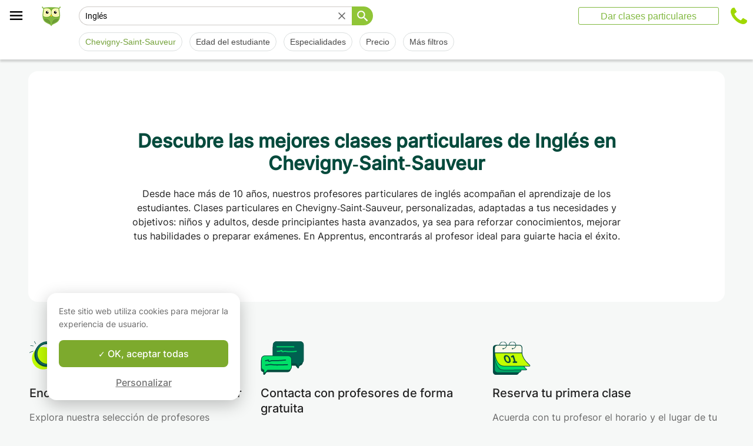

--- FILE ---
content_type: text/html; charset=utf-8
request_url: https://www.apprentus.es/ingles-lecciones/Chevigny-Saint-Sauveur-Francia
body_size: 42412
content:
<!DOCTYPE html>
<html class='' dir='ltr' lang='es'>
<head><meta charset='utf-8'>
<title>2 clases particulares de Inglés en Chevigny‑Saint‑Sauveur</title>
<meta content='Clases de inglés en Chevigny‑Saint‑Sauveur. Contacta gratis con los profesores. ¡Miles de estudiantes confían en nosotros!' data-react-helmet name='description' property='og:description'>
<meta content='https://apprentus-staging.twic.pics/logos/1200x630-illustration.png' data-react-helmet name='image' property='og:image'>
<meta content='2 clases particulares de Inglés en Chevigny‑Saint‑Sauveur' data-react-helmet name='twitter:title' property=''>
<meta content='summary_large_image' data-react-helmet name='twitter:card' property=''>
<meta content='@Apprentus' data-react-helmet name='twitter:creator' property=''>
<meta content='Clases de inglés en Chevigny‑Saint‑Sauveur. Contacta gratis con los profesores. ¡Miles de estudiantes confían en nosotros!' data-react-helmet name='twitter:description' property=''>
<meta content='https://apprentus-staging.twic.pics/logos/1200x630-illustration.png' data-react-helmet name='twitter:image' property=''>
<meta content='https://www.apprentus.es/ingles-lecciones/Chevigny-Saint-Sauveur-Francia' property='og:url'>
<meta content='website' property='og:type'>
<meta content='970583034343436' property='fb:app_id'>

<meta content='9XGcaARVCYiGrLIZ6riEuFeoYc_Si21gecIkabOFFDY' name='google-site-verification'>

<meta content='width=device-width, initial-scale=1' name='viewport'>
<meta content='A6FEBD94AE1AA05E180A8C2940E311FC' name='msvalidate.01'>
<meta name="csrf-param" content="authenticity_token" />
<meta name="csrf-token" content="slfcLJPT6ai-KvZEfpghQMV6y8hhBMjFUb29_oOgEqMXaD6nS0wnmM7tIZ5fiDmfa4rqCrLklxfD4n7Sh6UHQw" />
<meta content='index, follow' name='robots'>
<!-- Safari on iOS specific theme-color -->
<meta content='#FFFFFF' media='(prefers-color-scheme: light)' name='theme-color'>
<meta content='#FFFFFF' media='(prefers-color-scheme: dark)' name='theme-color'>
<link rel="stylesheet" href="/assets/application-a75da893c52075ed322cc78d113ff1939d370a1a2ffa3e2ef2160f75d96a75ff.css" media="all" />
<link href='/assets/bundles/vendor-c438ccae365d27391614.css' rel='stylesheet' type='text/css' />
<link href='/assets/bundles/header-83366abf5abd944e8c01.css' rel='stylesheet' type='text/css' />
<link href='/assets/bundles/search-b4eac23b3083bb016d25.css' rel='stylesheet' type='text/css' />

<link data-react-helmet href='https://www.apprentus.es/ingles-lecciones/Chevigny-Saint-Sauveur-Francia' rel='canonical'>
<link data-react-helmet href='https://www.apprentus.es/ingles-lecciones/en-linea' rel='next'>
<link href='/assets/favicon.png' rel='shortcut icon'>
<link href='/manifest.json' rel='manifest'>
<link href='/opensearch.xml' rel='search' title='Apprentus' type='application/opensearchdescription+xml'>

<script>
  window.onReady = []
  window.initMap = () => {}
</script>
<script type="application/ld+json">
  {"@context":"https://schema.org","@type":"EducationalOrganization","legalName":"Apprentus Ltd.","name":"Apprentus","id":"https://www.apprentus.es/#organization","url":"https://www.apprentus.es/","logo":"https://www.apprentus.es/logos/tutoring-Private-Teachers.png","contactPoint":[{"@type":"ContactPoint","telephone":"+32 2 808 90 30","contactType":"customer service"}],"sameAs":["https://www.facebook.com/Apprentus.ES","http://www.twitter.com/apprentus","https://www.linkedin.com/company/apprentus","https://www.youtube.com/user/ApprentusVideos"],"areaServed":"ES","aggregateRating":{"@type":"AggregateRating","ratingValue":"4.9","reviewCount":"42511","bestRating":"5","worstRating":"1"}}
</script>

    <script data-react-helmet="true" type="application/ld+json">{"@context":"http://schema.org","@type":"Product","name":"Inglés en Chevigny‑Saint‑Sauveur\n","aggregateRating":{"@type":"AggregateRating","ratingValue":4.84,"reviewCount":79},"review":[{"@type":"Review","reviewBody":"Muy buen profesor, método muy fácil!\nRecomiendo 100% !!","author":{"@type":"Person","name":"Tania"},"datePublished":"2024-11-23T10:08:38-05:00","reviewRating":{"@type":"Rating","ratingValue":5}},{"@type":"Review","reviewBody":"Excellente","author":{"@type":"Person","name":"Mauro"},"datePublished":"2025-03-27T13:10:07-04:00","reviewRating":{"@type":"Rating","ratingValue":5}}]}</script><script data-react-helmet="true" type="application/ld+json">{"@context":"https://schema.org","@type":"BreadcrumbList","name":"BreadcrumbList","itemListElement":[{"@type":"ListItem","position":1,"name":"Clases particulares","item":"https://www.apprentus.es/"},{"@type":"ListItem","position":2,"name":"Inglés","item":"https://www.apprentus.es/ingles-lecciones/espana"},{"@type":"ListItem","position":3,"name":"Inglés en Chevigny‑Saint‑Sauveur\n","item":"https://www.apprentus.es/ingles-lecciones/Chevigny-Saint-Sauveur-Francia"}]}</script>

<!-- Facebook Pixel Code -->
<script>
  setTimeout(function() {
      !function(f,b,e,v,n,t,s)
      {if(f.fbq)return;n=f.fbq=function(){n.callMethod?
          n.callMethod.apply(n,arguments):n.queue.push(arguments)};
          if(!f._fbq)f._fbq=n;n.push=n;n.loaded=!0;n.version='2.0';
          n.queue=[];t=b.createElement(e);t.async=!0;
          t.src=v;s=b.getElementsByTagName(e)[0];
          s.parentNode.insertBefore(t,s)}(window, document,'script',
          'https://connect.facebook.net/en_US/fbevents.js');
      fbq('init', '291716994895840', { em: "", ln: "", fn: "" });
      fbq('track', 'PageView');
  }, 5000)
</script>
<noscript><img height="1" width="1" style="display:none" src="https://www.facebook.com/tr?id=291716994895840&ev=PageView&noscript=1" alt="facebook"/></noscript>
<!-- End Facebook Pixel Code -->

<!-- Begin Inspectlet Embed Code -->
<script id="inspectletjs">
        window.__insp = window.__insp || [];
        __insp.push(['wid', 802722786]);

        window.setTimeout(function() {

        (function() {

                function ldinsp(){if(typeof window.__inspld != "undefined") return; window.__inspld = 1; var insp = document.createElement('script'); insp.async = true; insp.id = "inspsync"; insp.src = ('https:' == document.location.protocol ? 'https' : 'http') + '://cdn.inspectlet.com/inspectlet.js'; var x = document.getElementsByTagName('script')[0]; x.parentNode.insertBefore(insp, x); };
                setTimeout(ldinsp, 500); document.readyState != "complete" ? (window.attachEvent ? window.attachEvent('onload', ldinsp) : window.addEventListener('load', ldinsp, false)) : ldinsp();
        })();

        }, 5000)
</script>
<!-- End Inspectlet Embed Code -->

<script src="/tarteaucitron.js-1.19.0/tarteaucitron.min.js"></script>

<script type="text/javascript">
  tarteaucitron.init ({
    'privacyUrl': '', /* Privacy policy url */
    'bodyPosition': 'bottom', /* or top to bring it as first element for accessibility */

    'hashtag': '#tarteaucitron', /* Open the panel with this hashtag */
    'cookieName': 'tarteaucitron', /* Cookie name */

    'orientation': 'popup', /* Banner position (top - bottom) */

    'groupServices': true, /* Group services by category */
    'showDetailsOnClick': false, /* Click to expand the description */
    'serviceDefaultState': 'wait', /* Default state (true - wait - false) */

    'showAlertSmall': false, /* Show the small banner on bottom right */
    'cookieslist': false, /* Show the cookie list */

    'closePopup': false, /* Show a close X on the banner */

    'showIcon': false, /* Show cookie icon to manage cookies */
    //"iconSrc": "", /* Optionnal: URL or base64 encoded image */
    'iconPosition': 'BottomLeft', /* BottomRight, BottomLeft, TopRight and TopLeft */

    'adblocker': false, /* Show a Warning if an adblocker is detected */

    'DenyAllCta': false, /* Show the deny all button */
    'AcceptAllCta': true, /* Show the accept all button when highPrivacy on */
    'highPrivacy': true, /* HIGHLY RECOMMANDED Disable auto consent */
    'alwaysNeedConsent': false, /* Ask the consent for "Privacy by design" services */

    'handleBrowserDNTRequest': false, /* If Do Not Track == 1, disallow all */

    'removeCredit': true, /* Remove credit link */
    'moreInfoLink': false, /* Show more info link */

    'useExternalCss': false, /* If false, the tarteaucitron.css file will be loaded */
    'useExternalJs': false, /* If false, the tarteaucitron.js file will be loaded */

    //"cookieDomain": ".my-multisite-domaine.fr", /* Shared cookie for multisite */

    'readmoreLink': '', /* Change the default readmore link */

    'mandatory': true, /* Show a message about mandatory cookies */
    'mandatoryCta': true, /* Show the disabled accept button when mandatory on */

    //"customCloserId": "", /* Optional a11y: Custom element ID used to open the panel */

    'googleConsentMode': true, /* Enable Google Consent Mode v2 for Google ads and GA4 */

    'partnersList': false /* Show the number of partners on the popup/middle banner */
  })

  tarteaucitron.user.googleadsId = 'AW-9140613693';
  (tarteaucitron.job = tarteaucitron.job || []).push('googleads');

  tarteaucitron.user.facebookpixelId = '291716994895840'; tarteaucitron.user.facebookpixelMore = function () { /* add here your optionnal facebook pixel function */ };
  (tarteaucitron.job = tarteaucitron.job || []).push('facebookpixel');
</script>

  <script>
    tarteaucitron.user.googletagmanagerId = 'GTM-PNH5F85';
    (tarteaucitron.job = tarteaucitron.job || []).push('googletagmanager');

    // Pushing gcmanalyticsstorage to the tarteaucitron job array to control consent for Google Analytics cookies
    (tarteaucitron.job = tarteaucitron.job || []).push('gcmanalyticsstorage');
  </script>

</head>
<script>
    var Tawk_API=Tawk_API||{}, Tawk_LoadStart=new Date();
    window.setTimeout(function() {
        var s1=document.createElement("script"),s0=document.getElementsByTagName("script")[0];
        s1.async=true;
        s1.src= '';
        s1.charset='UTF-8';
        s1.setAttribute('crossorigin','*');
        s0.parentNode.insertBefore(s1,s0);
    }, 30000)
</script>

<body class='responsive layout-application locale-es' data-action='index' data-beta-mode='false' data-controller='Search' data-currency='EUR' data-default-country='es' data-env='production' data-full-layout='true' data-is-admin='false' data-is-translator='false' data-language-url='es-es' data-locale='es' data-root-path='/' data-root-url='https://www.apprentus.es/' data-user='0' remote-ip='3.147.103.97'>
<noscript>
<iframe height='0' src='https://www.googletagmanager.com/ns.html?id=GTM-PNH5F85' style='display:none;visibility:hidden' width='0'></iframe>
</noscript>
<input id='data-controller' type='hidden' value='Search'>
<input id='data-action' type='hidden' value='index'>
<input id='data-locale' type='hidden' value='es'>

<div id='wrap'>
<div class='hide-on-booking' style='display: block'>

</div>
<div id='above-header'></div>
  <script type="application/json" id="js-react-on-rails-context">{"railsEnv":"production","inMailer":false,"i18nLocale":"es","i18nDefaultLocale":"en","rorVersion":"11.3.1","rorPro":false,"href":"https://www.apprentus.es/ingles-lecciones/Chevigny-Saint-Sauveur-Francia","location":"/ingles-lecciones/Chevigny-Saint-Sauveur-Francia","scheme":"https","host":"www.apprentus.es","port":null,"pathname":"/ingles-lecciones/Chevigny-Saint-Sauveur-Francia","search":null,"httpAcceptLanguage":null,"scene":"search","hasAvatar":null,"isTeacher":null,"currentUserId":null,"currentUserName":null,"currentUserEmail":null,"languageUrl":"es-es","sessionCountry":"es","dpr":null,"loadCounter":1,"featureFlags":{},"eventDialog":{},"headerProps":{"isLoggedIn":false,"categorySuggestions":[{"value":723,"name":"Inglés","slug":"ingles-lecciones","is_tag":false},{"value":717,"name":"Árabe","slug":"arabe-lecciones","is_tag":false},{"value":391,"name":"Matemáticas","slug":"matematicas-lecciones","is_tag":false},{"value":644,"name":"Apoyo escolar","slug":"apoyo-escolar-lecciones","is_tag":false},{"value":722,"name":"Francés","slug":"frances-lecciones","is_tag":false},{"value":352,"name":"Gramática","slug":"gramatica-lecciones","is_tag":false},{"value":168,"name":"Teoría musical","slug":"teoria-musical-lecciones","is_tag":false},{"value":436,"name":"Piano","slug":"piano-lecciones","is_tag":false},{"value":696,"name":"Solfeo","slug":"solfeo-lecciones","is_tag":false}],"showSearchbox":false,"isSearchPage":true,"isInboxThreadPage":false,"favouritesCount":0,"unreadMessageCount":0,"coursesCount":0,"profileMenuItems":null,"avatar":"https://www.apprentus.com/assets/design/default_avatar.png","teachPath":"/courses/new","rootPath":"/","inboxPath":"/inbox","favouritesPath":"/favourites","loginPath":"/login?main_login=true","isHomePage":false,"profilePath":"/profile","firstName":null,"signupPath":"/signup?main_signup=true","countryMenuInformation":{"country":"ES","countryName":"España","language":152,"currency":"EUR"},"countryMenuOptions":{"countries":[{"value":"ES","label":"España","currency_code":"EUR","order":1}],"languages":[{"value":55,"label":"Deutsch","shortcode":"de"},{"value":44,"label":"English","shortcode":"en"},{"value":152,"label":"Español","shortcode":"es"},{"value":51,"label":"Français","shortcode":"fr"},{"value":42,"label":"Nederlands","shortcode":"nl"},{"value":8,"label":"العربية","shortcode":"ar"}],"currencies":["AED","ARS","AUD","BHD","BRL","CAD","CHF","CNY","COP","CZK","DKK","DZD","EGP","EUR","GBP","HKD","HUF","IDR","ILS","INR","JOD","JPY","KRW","KWD","MAD","MXN","MYR","NOK","NZD","PHP","PLN","QAR","RUB","SAR","SEK","SGD","THB","TND","TRY","TWD","UAH","USD","VND","XOF","XPF","ZAR"],"mapping":{"default":["en","fr","nl","es","ar","de"],"fr":["fr","en"],"be":["fr","nl","en"],"ch":["en","fr","de"],"cn":["en","fr"],"gb":["en","fr"],"ie":["en"],"us":["en"],"nl":["nl","en"],"ee":["en"],"ca":["en","fr"],"lu":["en","fr"],"es":["es","en","fr"],"de":["de","en"],"at":["de","en"],"eg":["ar"],"sa":["ar"],"ae":["ar"],"qa":["ar"],"mx":["es"]}},"mainMenuItems":[{"name":"home","title":"Página de Inicio","link":"/"},{"name":"help","title":"¿Cómo podemos ayudarte?","link":"/ayuda/tomar_clases_particulares"},{"name":"become_tutor","title":"Dar clases particulares","link":"/courses/new"}],"isRecruitmentPage":false},"footerProps":{"showPress":false,"pages":[[{"link":"https://www.apprentus.es/t/clases-particulares-en-espana/como-encontrar-un-profesor-particular","title":"¿Cómo funciona Apprentus?"},{"link":"https://www.apprentus.es/solicitar-al-profe","title":"Buscar un profesor"},{"link":"https://www.apprentus.es/ayuda/tomar_clases_particulares","title":"Ayuda"},{"link":"https://www.apprentus.es/press","title":"Dosier de Prensa"}],[{"link":"https://www.apprentus.es/about","title":"¿Quiénes somos?"},{"link":"https://www.apprentus.es/como-convertirse-en-profesor-tutor","title":"Anuncios de clases particulares"},{"link":"https://www.apprentus.es/terms","title":"Términos y Condiciones"},{"link":"https://www.apprentus.es/tarjeta-regalo-clases-particulares-musica-lenguas","title":"Tarjetas de regalo"}]],"aboutApprentus":"Apprentus es la mejor solución para encontrar profesores de \u003cstrong\u003ealto nivel\u003c/strong\u003e con cursos muy variados. Desde tutoría en matemáticas hasta  yoga. Nuestra misión es proporcionar una vía fácil para buscar y reservar clases según tus intereses personales.","socialMediaIcons":[[{"name":"Facebook","icon":"facebook","link":"https://www.facebook.com/Apprentus.ES","icon_url":"/assets/design/facebook-squared.png"},{"name":"Instagram","icon":"instagram","link":"https://www.instagram.com/apprentus.es","icon_url":"/assets/design/flatten-instagram.png"}],[{"name":"X","icon":"twitterX","link":"https://twitter.com/apprentus","icon_url":"/assets/design/flatten-twitter-squared.png"},{"name":"YouTube","icon":"youtube","link":"https://www.youtube.com/user/apprentusvideos","icon_url":"/assets/design/flatten-youtube.png"}]],"reviews":{"domain":"www.apprentus.es","totalReviews":"42511","stars":"4.9","reviewsPageUrl":"/apprentus-calificaciones"},"inviteFriends":{"invite_path":"/invite","img_url":"/assets/owl/happy.png","img_url_retina":"/assets/owl/happy@2x.png","invite_bonus_sum":"50€"},"subscribeUrl":"/mails/subscribe","allCountries":[{"url":"https://www.apprentus.fr/","title":"Cours particuliers et professeurs à domicile en France","country":"fr","text":"Cours particuliers en France"},{"url":"https://www.apprentus.com/en-fr/","title":"Private teacher to learn language, music or school tutoring at home in France","country":"fr","text":"Private lessons in France"},{"url":"https://www.apprentus.be/","title":"Cours particuliers et professeurs à domicile en Belgique","country":"be","text":"Cours particuliers en Belgique"},{"url":"https://www.apprentus.com/nl-be/","title":"Privé leraar om talen te leren, muziek of bijles aan huis in België","country":"be","text":"Privélessen in België"},{"url":"https://www.apprentus.com/en-be/","title":"Private teacher to learn language, music or school tutoring at home in Belgium","country":"be","text":"Private lessons in Belgium"},{"url":"https://www.apprentus.com/en-ch/","title":"Private teacher to learn language, music or school tutoring at home in Switzerland","country":"ch","text":"Private lessons in Switzerland"},{"url":"https://www.apprentus.ch/","title":"Cours particuliers et professeurs à domicile en Suisse","country":"ch","text":"Cours particuliers en Suisse"},{"url":"https://www.apprentus.com/de-ch/","title":"Nachhilfe und Nachhilfelehrer zu Hause in der Schweiz","country":"ch","text":"Nachhilfe in der Schweiz"},{"url":"https://www.apprentus.com/en-cn/","title":"Private teacher to learn language, music or school tutoring at home in China","country":"cn","text":"Private lessons in China"},{"url":"https://www.apprentus.com/fr-cn/","title":"Cours particuliers et professeurs à domicile en Chine","country":"cn","text":"Cours particuliers en Chine"},{"url":"https://www.apprentus.co.uk/","title":"Private teacher to learn language, music or school tutoring at home in The United Kingdom","country":"gb","text":"Private lessons in The United Kingdom"},{"url":"https://www.apprentus.co.uk/fr/","title":"Cours particuliers et professeurs à domicile ","country":"gb","text":"Cours particuliers "},{"url":"https://www.apprentus.com/en-ie/","title":"Private teacher to learn language, music or school tutoring at home in Ireland","country":"ie","text":"Private lessons in Ireland"},{"url":"https://www.apprentus.com/en-us/","title":"Private teacher to learn language, music or school tutoring at home in The USA","country":"us","text":"Private lessons in The USA"},{"url":"https://www.apprentus.nl/","title":"Privé leraar om talen te leren, muziek of bijles aan huis in Nederland","country":"nl","text":"Privélessen in Nederland"},{"url":"https://www.apprentus.com/en-nl/","title":"Private teacher to learn language, music or school tutoring at home in The Netherlands","country":"nl","text":"Private lessons in The Netherlands"},{"url":"https://www.apprentus.com/en-ee/","title":"Private teacher to learn language, music or school tutoring at home in Estonia","country":"ee","text":"Private lessons in Estonia"},{"url":"https://www.apprentus.ca/","title":"Private teacher to learn language, music or school tutoring at home in Canada","country":"ca","text":"Private lessons in Canada"},{"url":"https://www.apprentus.com/fr-ca/","title":"Cours particuliers et professeurs à domicile au Canada","country":"ca","text":"Cours particuliers au Canada"},{"url":"https://www.apprentus.com/en-lu/","title":"Private teacher to learn language, music or school tutoring at home in Luxembourg","country":"lu","text":"Private lessons in Luxembourg"},{"url":"https://www.apprentus.lu/","title":"Cours particuliers et professeurs à domicile au Luxembourg","country":"lu","text":"Cours particuliers au Luxembourg"},{"url":"https://www.apprentus.com/en-es/","title":"Private teacher to learn language, music or school tutoring at home in Spain","country":"es","text":"Private lessons in Spain"},{"url":"https://www.apprentus.com/fr-es/","title":"Cours particuliers et professeurs à domicile ","country":"es","text":"Cours particuliers "},{"url":"https://www.apprentus.com/de-de/","title":"Nachhilfe und Nachhilfelehrer zu Hause in Deutschland","country":"de","text":"Nachhilfe in Deutschland"},{"url":"https://www.apprentus.com/en-de/","title":"Private teacher to learn language, music or school tutoring at home in Germany","country":"de","text":"Private lessons in Germany"},{"url":"https://www.apprentus.at/","title":"Nachhilfe und Nachhilfelehrer zu Hause in Österreich","country":"at","text":"Nachhilfe in Österreich"},{"url":"https://www.apprentus.com/en-at/","title":"Private teacher to learn language, music or school tutoring at home in Austria","country":"at","text":"Private lessons in Austria"},{"url":"https://www.apprentus.com/ar-eg/","title":"مدرس خاص لتعلم اللغة أو الموسيقى أو المساعدة على الواجبات المدرسية في المنزل في في مصر","country":"eg","text":"دروس خصوصية في مصر"},{"url":"https://www.apprentus.com/ar-sa/","title":"مدرس خاص لتعلم اللغة أو الموسيقى أو المساعدة على الواجبات المدرسية في المنزل في في السعودية","country":"sa","text":"دروس خصوصية في السعودية"},{"url":"https://www.apprentus.com/ar-ae/","title":"مدرس خاص لتعلم اللغة أو الموسيقى أو المساعدة على الواجبات المدرسية في المنزل في في الإمارات","country":"ae","text":"دروس خصوصية في الإمارات"},{"url":"https://www.apprentus.com/ar-qa/","title":"مدرس خاص لتعلم اللغة أو الموسيقى أو المساعدة على الواجبات المدرسية في المنزل في في قطر","country":"qa","text":"دروس خصوصية في قطر"},{"url":"https://www.apprentus.mx/","title":"Clases particulares y profesores a domicilio en Mexico","country":"mx","text":"Clases particulares en Mexico"}],"onlineCategories":[],"allCities":[{"title":"A","url":"/cities/a"},{"title":"B","url":"/cities/b"},{"title":"C","url":"/cities/c"},{"title":"D","url":"/cities/d"},{"title":"E","url":"/cities/e"},{"title":"F","url":"/cities/f"},{"title":"G","url":"/cities/g"},{"title":"H","url":"/cities/h"},{"title":"I","url":"/cities/i"},{"title":"J","url":"/cities/j"},{"title":"K","url":"/cities/k"},{"title":"L","url":"/cities/l"},{"title":"M","url":"/cities/m"},{"title":"N","url":"/cities/n"},{"title":"O","url":"/cities/o"},{"title":"P","url":"/cities/p"},{"title":"Q","url":"/cities/q"},{"title":"R","url":"/cities/r"},{"title":"S","url":"/cities/s"},{"title":"T","url":"/cities/t"},{"title":"U","url":"/cities/u"},{"title":"V","url":"/cities/v"},{"title":"W","url":"/cities/w"},{"title":"X","url":"/cities/x"},{"title":"Y","url":"/cities/y"},{"title":"Z","url":"/cities/z"}],"isLoggedIn":false},"startFullscreen":false,"plainLayout":false,"contentClassName":"body container clearfix nopadding","hootPhoneNumber":null,"timezoneNames":[{"value":"Etc/GMT+12","utc_offset":-43200,"label":"(GMT -12:00) GMT+12","country":"GMT+12"},{"value":"Pacific/Niue","utc_offset":-39600,"label":"(GMT -11:00) Niue","country":"Niue"},{"value":"Pacific/Pago_Pago","utc_offset":-39600,"label":"(GMT -11:00) Pago Pago","country":"Pago Pago"},{"value":"Pacific/Samoa","utc_offset":-39600,"label":"(GMT -11:00) Samoa","country":"Samoa"},{"value":"Etc/GMT+11","utc_offset":-39600,"label":"(GMT -11:00) GMT+11","country":"GMT+11"},{"value":"Pacific/Midway","utc_offset":-39600,"label":"(GMT -11:00) A mitad de camino","country":"A mitad de camino"},{"value":"Pacific/Niue","utc_offset":-39600,"label":"(GMT -11:00) Niue","country":"Niue"},{"value":"Pacific/Pago_Pago","utc_offset":-39600,"label":"(GMT -11:00) pago pago","country":"pago pago"},{"value":"Pacific/Samoa","utc_offset":-39600,"label":"(GMT -11:00) samoa","country":"samoa"},{"value":"US/Samoa","utc_offset":-39600,"label":"(GMT -11:00) samoa","country":"samoa"},{"value":"America/Adak","utc_offset":-36000,"label":"(GMT -10:00) Adak","country":"Adak"},{"value":"America/Atka","utc_offset":-36000,"label":"(GMT -10:00) Atka","country":"Atka"},{"value":"Pacific/Honolulu","utc_offset":-36000,"label":"(GMT -10:00) Honolulú","country":"Honolulú"},{"value":"Pacific/Tahiti","utc_offset":-36000,"label":"(GMT -10:00) Tahití","country":"Tahití"},{"value":"US/Aleutian","utc_offset":-36000,"label":"(GMT -10:00) Aleutiano","country":"Aleutiano"},{"value":"America/Adak","utc_offset":-36000,"label":"(GMT -10:00) Adak","country":"Adak"},{"value":"America/Atka","utc_offset":-36000,"label":"(GMT -10:00) Atka","country":"Atka"},{"value":"Etc/GMT+10","utc_offset":-36000,"label":"(GMT -10:00) GMT+10","country":"GMT+10"},{"value":"HST","utc_offset":-36000,"label":"(GMT -10:00) HST","country":"HST"},{"value":"Pacific/Honolulu","utc_offset":-36000,"label":"(GMT -10:00) Honolulú","country":"Honolulú"},{"value":"Pacific/Johnston","utc_offset":-36000,"label":"(GMT -10:00) Johnston","country":"Johnston"},{"value":"Pacific/Rarotonga","utc_offset":-36000,"label":"(GMT -10:00) Rarotonga","country":"Rarotonga"},{"value":"Pacific/Tahiti","utc_offset":-36000,"label":"(GMT -10:00) Tahití","country":"Tahití"},{"value":"US/Aleutian","utc_offset":-36000,"label":"(GMT -10:00) aleutiano","country":"aleutiano"},{"value":"US/Hawaii","utc_offset":-36000,"label":"(GMT -10:00) Hawai","country":"Hawai"},{"value":"Pacific/Marquesas","utc_offset":-34200,"label":"(GMT -09:30) marquesas","country":"marquesas"},{"value":"America/Anchorage","utc_offset":-32400,"label":"(GMT -09:00) Anclaje","country":"Anclaje"},{"value":"America/Juneau","utc_offset":-32400,"label":"(GMT -09:00) Juneau","country":"Juneau"},{"value":"America/Metlakatla","utc_offset":-32400,"label":"(GMT -09:00) Metlakatla","country":"Metlakatla"},{"value":"America/Nome","utc_offset":-32400,"label":"(GMT -09:00) Nombre","country":"Nombre"},{"value":"America/Sitka","utc_offset":-32400,"label":"(GMT -09:00) Sitka","country":"Sitka"},{"value":"America/Yakutat","utc_offset":-32400,"label":"(GMT -09:00) Yakutat","country":"Yakutat"},{"value":"US/Alaska","utc_offset":-32400,"label":"(GMT -09:00) Alaska","country":"Alaska"},{"value":"America/Anchorage","utc_offset":-32400,"label":"(GMT -09:00) Anclaje","country":"Anclaje"},{"value":"America/Juneau","utc_offset":-32400,"label":"(GMT -09:00) Juneau","country":"Juneau"},{"value":"America/Metlakatla","utc_offset":-32400,"label":"(GMT -09:00) Metlakatla","country":"Metlakatla"},{"value":"America/Nome","utc_offset":-32400,"label":"(GMT -09:00) nombre","country":"nombre"},{"value":"America/Sitka","utc_offset":-32400,"label":"(GMT -09:00) sitka","country":"sitka"},{"value":"America/Yakutat","utc_offset":-32400,"label":"(GMT -09:00) Yakutat","country":"Yakutat"},{"value":"Etc/GMT+9","utc_offset":-32400,"label":"(GMT -09:00) GMT+9","country":"GMT+9"},{"value":"Pacific/Gambier","utc_offset":-32400,"label":"(GMT -09:00) Gambier","country":"Gambier"},{"value":"US/Alaska","utc_offset":-32400,"label":"(GMT -09:00) Alaska","country":"Alaska"},{"value":"America/Ensenada","utc_offset":-28800,"label":"(GMT -08:00) Ensenada","country":"Ensenada"},{"value":"America/Los_Angeles","utc_offset":-28800,"label":"(GMT -08:00) los Angeles","country":"los Angeles"},{"value":"America/Santa_Isabel","utc_offset":-28800,"label":"(GMT -08:00) Santa isabel","country":"Santa isabel"},{"value":"America/Tijuana","utc_offset":-28800,"label":"(GMT -08:00) Tijuana","country":"Tijuana"},{"value":"America/Vancouver","utc_offset":-28800,"label":"(GMT -08:00) Vancouver","country":"Vancouver"},{"value":"Canada/Pacific","utc_offset":-28800,"label":"(GMT -08:00) Pacífico","country":"Pacífico"},{"value":"Pacific/Pitcairn","utc_offset":-28800,"label":"(GMT -08:00) Pitcairn","country":"Pitcairn"},{"value":"America/Ensenada","utc_offset":-28800,"label":"(GMT -08:00) Ensenada","country":"Ensenada"},{"value":"America/Los_Angeles","utc_offset":-28800,"label":"(GMT -08:00) los Angeles","country":"los Angeles"},{"value":"America/Santa_Isabel","utc_offset":-28800,"label":"(GMT -08:00) santa isabel","country":"santa isabel"},{"value":"America/Tijuana","utc_offset":-28800,"label":"(GMT -08:00) tijuana","country":"tijuana"},{"value":"America/Vancouver","utc_offset":-28800,"label":"(GMT -08:00) vancouver","country":"vancouver"},{"value":"Canada/Pacific","utc_offset":-28800,"label":"(GMT -08:00) Pacífico","country":"Pacífico"},{"value":"Etc/GMT+8","utc_offset":-28800,"label":"(GMT -08:00) GMT+8","country":"GMT+8"},{"value":"Mexico/BajaNorte","utc_offset":-28800,"label":"(GMT -08:00) BajaNorte","country":"BajaNorte"},{"value":"PST8PDT","utc_offset":-28800,"label":"(GMT -08:00) PST8PDT","country":"PST8PDT"},{"value":"Pacific/Pitcairn","utc_offset":-28800,"label":"(GMT -08:00) pitcairn","country":"pitcairn"},{"value":"US/Pacific","utc_offset":-28800,"label":"(GMT -08:00) Pacífico","country":"Pacífico"},{"value":"America/Boise","utc_offset":-25200,"label":"(GMT -07:00) Boise","country":"Boise"},{"value":"America/Cambridge_Bay","utc_offset":-25200,"label":"(GMT -07:00) Cambridge Bay","country":"Cambridge Bay"},{"value":"America/Creston","utc_offset":-25200,"label":"(GMT -07:00) Creston","country":"Creston"},{"value":"America/Dawson","utc_offset":-25200,"label":"(GMT -07:00) Dawson","country":"Dawson"},{"value":"America/Inuvik","utc_offset":-25200,"label":"(GMT -07:00) Inuvik","country":"Inuvik"},{"value":"America/Dawson_Creek","utc_offset":-25200,"label":"(GMT -07:00) Dawson Creek","country":"Dawson Creek"},{"value":"America/Denver","utc_offset":-25200,"label":"(GMT -07:00) Denver","country":"Denver"},{"value":"America/Edmonton","utc_offset":-25200,"label":"(GMT -07:00) Edmonton","country":"Edmonton"},{"value":"America/Fort_Nelson","utc_offset":-25200,"label":"(GMT -07:00) Fort Nelson","country":"Fort Nelson"},{"value":"America/Hermosillo","utc_offset":-25200,"label":"(GMT -07:00) Hermosillo","country":"Hermosillo"},{"value":"America/Mazatlan","utc_offset":-25200,"label":"(GMT -07:00) Mazatlan","country":"Mazatlan"},{"value":"America/Phoenix","utc_offset":-25200,"label":"(GMT -07:00) Fénix","country":"Fénix"},{"value":"America/Shiprock","utc_offset":-25200,"label":"(GMT -07:00) Shiprock","country":"Shiprock"},{"value":"America/Whitehorse","utc_offset":-25200,"label":"(GMT -07:00) Caballo blanco","country":"Caballo blanco"},{"value":"America/Yellowknife","utc_offset":-25200,"label":"(GMT -07:00) Yellowknife","country":"Yellowknife"},{"value":"Canada/Mountain","utc_offset":-25200,"label":"(GMT -07:00) montaña","country":"montaña"},{"value":"Canada/Yukon","utc_offset":-25200,"label":"(GMT -07:00) Yukon","country":"Yukon"},{"value":"MST","utc_offset":-25200,"label":"(GMT -07:00) MST","country":"MST"},{"value":"US/Arizona","utc_offset":-25200,"label":"(GMT -07:00) Arizona","country":"Arizona"},{"value":"America/Boise","utc_offset":-25200,"label":"(GMT -07:00) Boise","country":"Boise"},{"value":"America/Cambridge_Bay","utc_offset":-25200,"label":"(GMT -07:00) bahía de cambridge","country":"bahía de cambridge"},{"value":"America/Creston","utc_offset":-25200,"label":"(GMT -07:00) Crestón","country":"Crestón"},{"value":"America/Dawson","utc_offset":-25200,"label":"(GMT -07:00) Dawson","country":"Dawson"},{"value":"America/Dawson_Creek","utc_offset":-25200,"label":"(GMT -07:00) Arroyo Dawson","country":"Arroyo Dawson"},{"value":"America/Denver","utc_offset":-25200,"label":"(GMT -07:00) denver","country":"denver"},{"value":"America/Edmonton","utc_offset":-25200,"label":"(GMT -07:00) edmonton","country":"edmonton"},{"value":"America/Fort_Nelson","utc_offset":-25200,"label":"(GMT -07:00) fuerte nelson","country":"fuerte nelson"},{"value":"America/Hermosillo","utc_offset":-25200,"label":"(GMT -07:00) Hermosillo","country":"Hermosillo"},{"value":"America/Inuvik","utc_offset":-25200,"label":"(GMT -07:00) Inuvik","country":"Inuvik"},{"value":"America/Mazatlan","utc_offset":-25200,"label":"(GMT -07:00) Mazatlán","country":"Mazatlán"},{"value":"America/Phoenix","utc_offset":-25200,"label":"(GMT -07:00) Fénix","country":"Fénix"},{"value":"America/Shiprock","utc_offset":-25200,"label":"(GMT -07:00) Shiprock","country":"Shiprock"},{"value":"America/Whitehorse","utc_offset":-25200,"label":"(GMT -07:00) Caballo blanco","country":"Caballo blanco"},{"value":"America/Yellowknife","utc_offset":-25200,"label":"(GMT -07:00) cuchillo amarillo","country":"cuchillo amarillo"},{"value":"Canada/Mountain","utc_offset":-25200,"label":"(GMT -07:00) montaña","country":"montaña"},{"value":"Canada/Yukon","utc_offset":-25200,"label":"(GMT -07:00) Yukón","country":"Yukón"},{"value":"Etc/GMT+7","utc_offset":-25200,"label":"(GMT -07:00) GMT+7","country":"GMT+7"},{"value":"MST","utc_offset":-25200,"label":"(GMT -07:00) MST","country":"MST"},{"value":"MST7MDT","utc_offset":-25200,"label":"(GMT -07:00) MST7MDT","country":"MST7MDT"},{"value":"Mexico/BajaSur","utc_offset":-25200,"label":"(GMT -07:00) bajasur","country":"bajasur"},{"value":"Navajo","utc_offset":-25200,"label":"(GMT -07:00) navajo","country":"navajo"},{"value":"US/Arizona","utc_offset":-25200,"label":"(GMT -07:00) Arizona","country":"Arizona"},{"value":"US/Mountain","utc_offset":-25200,"label":"(GMT -07:00) montaña","country":"montaña"},{"value":"America/Belize","utc_offset":-21600,"label":"(GMT -06:00) Belice","country":"Belice"},{"value":"America/Chicago","utc_offset":-21600,"label":"(GMT -06:00) Chicago","country":"Chicago"},{"value":"America/Chihuahua","utc_offset":-21600,"label":"(GMT -06:00) Chihuahua","country":"Chihuahua"},{"value":"America/Costa_Rica","utc_offset":-21600,"label":"(GMT -06:00) Costa Rica","country":"Costa Rica"},{"value":"America/Bahia_Banderas","utc_offset":-21600,"label":"(GMT -06:00) Bahía Banderas","country":"Bahía Banderas"},{"value":"America/El_Salvador","utc_offset":-21600,"label":"(GMT -06:00) El Salvador","country":"El Salvador"},{"value":"America/Guatemala","utc_offset":-21600,"label":"(GMT -06:00) Guatemala","country":"Guatemala"},{"value":"America/Indiana/Tell_City","utc_offset":-21600,"label":"(GMT -06:00) Indiana Tell City","country":"Indiana Tell City"},{"value":"America/Knox_IN","utc_offset":-21600,"label":"(GMT -06:00) Knox IN","country":"Knox IN"},{"value":"America/Managua","utc_offset":-21600,"label":"(GMT -06:00) Managua","country":"Managua"},{"value":"America/Matamoros","utc_offset":-21600,"label":"(GMT -06:00) Matamoros","country":"Matamoros"},{"value":"America/Menominee","utc_offset":-21600,"label":"(GMT -06:00) Menominee","country":"Menominee"},{"value":"America/Merida","utc_offset":-21600,"label":"(GMT -06:00) Mérida","country":"Mérida"},{"value":"America/Mexico_City","utc_offset":-21600,"label":"(GMT -06:00) Ciudad de México","country":"Ciudad de México"},{"value":"America/Monterrey","utc_offset":-21600,"label":"(GMT -06:00) Monterrey","country":"Monterrey"},{"value":"America/Ojinaga","utc_offset":-21600,"label":"(GMT -06:00) Ojinaga","country":"Ojinaga"},{"value":"America/Rainy_River","utc_offset":-21600,"label":"(GMT -06:00) Río lluvioso","country":"Río lluvioso"},{"value":"America/Rankin_Inlet","utc_offset":-21600,"label":"(GMT -06:00) Entrada de Rankin","country":"Entrada de Rankin"},{"value":"America/Regina","utc_offset":-21600,"label":"(GMT -06:00) Regina","country":"Regina"},{"value":"America/Resolute","utc_offset":-21600,"label":"(GMT -06:00) Resuelto","country":"Resuelto"},{"value":"America/Swift_Current","utc_offset":-21600,"label":"(GMT -06:00) Corriente rápida","country":"Corriente rápida"},{"value":"America/Tegucigalpa","utc_offset":-21600,"label":"(GMT -06:00) Tegucigalpa","country":"Tegucigalpa"},{"value":"America/Winnipeg","utc_offset":-21600,"label":"(GMT -06:00) Winnipeg","country":"Winnipeg"},{"value":"Canada/Central","utc_offset":-21600,"label":"(GMT -06:00) Central","country":"Central"},{"value":"Canada/Saskatchewan","utc_offset":-21600,"label":"(GMT -06:00) Saskatchewan","country":"Saskatchewan"},{"value":"America/North_Dakota/New_Salem","utc_offset":-21600,"label":"(GMT -06:00) Dakota del Norte New Salem","country":"Dakota del Norte New Salem"},{"value":"America/Bahia_Banderas","utc_offset":-21600,"label":"(GMT -06:00) Bahía de Banderas","country":"Bahía de Banderas"},{"value":"America/Belize","utc_offset":-21600,"label":"(GMT -06:00) Belice","country":"Belice"},{"value":"America/Chicago","utc_offset":-21600,"label":"(GMT -06:00) chicago","country":"chicago"},{"value":"America/Chihuahua","utc_offset":-21600,"label":"(GMT -06:00) Chihuahua","country":"Chihuahua"},{"value":"America/Costa_Rica","utc_offset":-21600,"label":"(GMT -06:00) Costa Rica","country":"Costa Rica"},{"value":"America/El_Salvador","utc_offset":-21600,"label":"(GMT -06:00) El Salvador","country":"El Salvador"},{"value":"America/Guatemala","utc_offset":-21600,"label":"(GMT -06:00) Guatemala","country":"Guatemala"},{"value":"America/Indiana/Knox","utc_offset":-21600,"label":"(GMT -06:00) indiana knox","country":"indiana knox"},{"value":"America/Indiana/Tell_City","utc_offset":-21600,"label":"(GMT -06:00) ciudad de indiana","country":"ciudad de indiana"},{"value":"America/Knox_IN","utc_offset":-21600,"label":"(GMT -06:00) Knox EN","country":"Knox EN"},{"value":"America/Managua","utc_offset":-21600,"label":"(GMT -06:00) managua","country":"managua"},{"value":"America/Matamoros","utc_offset":-21600,"label":"(GMT -06:00) Matamoros","country":"Matamoros"},{"value":"America/Menominee","utc_offset":-21600,"label":"(GMT -06:00) Menominee","country":"Menominee"},{"value":"America/Merida","utc_offset":-21600,"label":"(GMT -06:00) Mérida","country":"Mérida"},{"value":"America/Mexico_City","utc_offset":-21600,"label":"(GMT -06:00) Ciudad de México","country":"Ciudad de México"},{"value":"America/Monterrey","utc_offset":-21600,"label":"(GMT -06:00) monterrey","country":"monterrey"},{"value":"America/North_Dakota/Beulah","utc_offset":-21600,"label":"(GMT -06:00) Dakota del Norte Beulah","country":"Dakota del Norte Beulah"},{"value":"America/North_Dakota/Center","utc_offset":-21600,"label":"(GMT -06:00) centro de dakota del norte","country":"centro de dakota del norte"},{"value":"America/North_Dakota/New_Salem","utc_offset":-21600,"label":"(GMT -06:00) Dakota del Norte Nueva Salem","country":"Dakota del Norte Nueva Salem"},{"value":"America/Ojinaga","utc_offset":-21600,"label":"(GMT -06:00) Ojinaga","country":"Ojinaga"},{"value":"America/Rainy_River","utc_offset":-21600,"label":"(GMT -06:00) río lluvioso","country":"río lluvioso"},{"value":"America/Rankin_Inlet","utc_offset":-21600,"label":"(GMT -06:00) Entrada de Rankin","country":"Entrada de Rankin"},{"value":"America/Regina","utc_offset":-21600,"label":"(GMT -06:00) regina","country":"regina"},{"value":"America/Resolute","utc_offset":-21600,"label":"(GMT -06:00) Resuelto","country":"Resuelto"},{"value":"America/Swift_Current","utc_offset":-21600,"label":"(GMT -06:00) Corriente rápida","country":"Corriente rápida"},{"value":"America/Tegucigalpa","utc_offset":-21600,"label":"(GMT -06:00) Tegucigalpa","country":"Tegucigalpa"},{"value":"America/Winnipeg","utc_offset":-21600,"label":"(GMT -06:00) Winnipeg","country":"Winnipeg"},{"value":"CST6CDT","utc_offset":-21600,"label":"(GMT -06:00) CST6CDT","country":"CST6CDT"},{"value":"Canada/Central","utc_offset":-21600,"label":"(GMT -06:00) Central","country":"Central"},{"value":"Canada/Saskatchewan","utc_offset":-21600,"label":"(GMT -06:00) Saskatchewan","country":"Saskatchewan"},{"value":"Etc/GMT+6","utc_offset":-21600,"label":"(GMT -06:00) GMT+6","country":"GMT+6"},{"value":"Mexico/General","utc_offset":-21600,"label":"(GMT -06:00) General","country":"General"},{"value":"Pacific/Galapagos","utc_offset":-21600,"label":"(GMT -06:00) Galápagos","country":"Galápagos"},{"value":"US/Central","utc_offset":-21600,"label":"(GMT -06:00) Central","country":"Central"},{"value":"US/Indiana-Starke","utc_offset":-21600,"label":"(GMT -06:00) indiana starke","country":"indiana starke"},{"value":"America/Atikokan","utc_offset":-18000,"label":"(GMT -05:00) Atikokan","country":"Atikokan"},{"value":"America/Bogota","utc_offset":-18000,"label":"(GMT -05:00) Bogota","country":"Bogota"},{"value":"America/Cancun","utc_offset":-18000,"label":"(GMT -05:00) Cancun","country":"Cancun"},{"value":"America/Cayman","utc_offset":-18000,"label":"(GMT -05:00) Caimán","country":"Caimán"},{"value":"America/Coral_Harbour","utc_offset":-18000,"label":"(GMT -05:00) Coral Harbour","country":"Coral Harbour"},{"value":"America/Detroit","utc_offset":-18000,"label":"(GMT -05:00) Detroit","country":"Detroit"},{"value":"America/Eirunepe","utc_offset":-18000,"label":"(GMT -05:00) Eirunepe","country":"Eirunepe"},{"value":"America/Fort_Wayne","utc_offset":-18000,"label":"(GMT -05:00) Fuerte Wayne","country":"Fuerte Wayne"},{"value":"America/Grand_Turk","utc_offset":-18000,"label":"(GMT -05:00) Gran Turco","country":"Gran Turco"},{"value":"America/Guayaquil","utc_offset":-18000,"label":"(GMT -05:00) Guayaquil","country":"Guayaquil"},{"value":"America/Havana","utc_offset":-18000,"label":"(GMT -05:00) la Habana","country":"la Habana"},{"value":"America/Indianapolis","utc_offset":-18000,"label":"(GMT -05:00) Indianápolis","country":"Indianápolis"},{"value":"America/Indiana/Petersburg","utc_offset":-18000,"label":"(GMT -05:00) Indiana Petersburgo","country":"Indiana Petersburgo"},{"value":"America/Indiana/Vevay","utc_offset":-18000,"label":"(GMT -05:00) Indiana Vevay","country":"Indiana Vevay"},{"value":"America/Indiana/Vincennes","utc_offset":-18000,"label":"(GMT -05:00) Indiana Vincennes","country":"Indiana Vincennes"},{"value":"America/Indiana/Winamac","utc_offset":-18000,"label":"(GMT -05:00) Indiana Winamac","country":"Indiana Winamac"},{"value":"America/Iqaluit","utc_offset":-18000,"label":"(GMT -05:00) Iqaluit","country":"Iqaluit"},{"value":"America/Jamaica","utc_offset":-18000,"label":"(GMT -05:00) Jamaica","country":"Jamaica"},{"value":"America/Lima","utc_offset":-18000,"label":"(GMT -05:00) Lima","country":"Lima"},{"value":"America/Louisville","utc_offset":-18000,"label":"(GMT -05:00) Louisville","country":"Louisville"},{"value":"America/Montreal","utc_offset":-18000,"label":"(GMT -05:00) Montreal","country":"Montreal"},{"value":"America/Nassau","utc_offset":-18000,"label":"(GMT -05:00) Nassau","country":"Nassau"},{"value":"America/New_York","utc_offset":-18000,"label":"(GMT -05:00) Nueva York","country":"Nueva York"},{"value":"America/Nipigon","utc_offset":-18000,"label":"(GMT -05:00) Nipigon","country":"Nipigon"},{"value":"America/Panama","utc_offset":-18000,"label":"(GMT -05:00) Panamá","country":"Panamá"},{"value":"America/Pangnirtung","utc_offset":-18000,"label":"(GMT -05:00) Pangnirtung","country":"Pangnirtung"},{"value":"America/Port-au-Prince","utc_offset":-18000,"label":"(GMT -05:00) Puerto Príncipe","country":"Puerto Príncipe"},{"value":"America/Porto_Acre","utc_offset":-18000,"label":"(GMT -05:00) Porto Acre","country":"Porto Acre"},{"value":"America/Rio_Branco","utc_offset":-18000,"label":"(GMT -05:00) Rio Branco","country":"Rio Branco"},{"value":"America/Thunder_Bay","utc_offset":-18000,"label":"(GMT -05:00) Bahía del Trueno","country":"Bahía del Trueno"},{"value":"America/Toronto","utc_offset":-18000,"label":"(GMT -05:00) Toronto","country":"Toronto"},{"value":"Cuba","utc_offset":-18000,"label":"(GMT -05:00) Cuba","country":"Cuba"},{"value":"Brazil/Acre","utc_offset":-18000,"label":"(GMT -05:00) Acre","country":"Acre"},{"value":"Chile/EasterIsland","utc_offset":-18000,"label":"(GMT -05:00) Isla de Pascua","country":"Isla de Pascua"},{"value":"Canada/Eastern","utc_offset":-18000,"label":"(GMT -05:00) Oriental","country":"Oriental"},{"value":"EST","utc_offset":-18000,"label":"(GMT -05:00) est","country":"est"},{"value":"America/Indiana/Marengo","utc_offset":-18000,"label":"(GMT -05:00) Indiana Marengo","country":"Indiana Marengo"},{"value":"America/Atikokan","utc_offset":-18000,"label":"(GMT -05:00) Atikokán","country":"Atikokán"},{"value":"America/Bogota","utc_offset":-18000,"label":"(GMT -05:00) Bogotá","country":"Bogotá"},{"value":"America/Cancun","utc_offset":-18000,"label":"(GMT -05:00) Cancún","country":"Cancún"},{"value":"America/Cayman","utc_offset":-18000,"label":"(GMT -05:00) Caimán","country":"Caimán"},{"value":"America/Coral_Harbour","utc_offset":-18000,"label":"(GMT -05:00) Puerto de coral","country":"Puerto de coral"},{"value":"America/Detroit","utc_offset":-18000,"label":"(GMT -05:00) detroit","country":"detroit"},{"value":"America/Eirunepe","utc_offset":-18000,"label":"(GMT -05:00) Éirunepe","country":"Éirunepe"},{"value":"America/Fort_Wayne","utc_offset":-18000,"label":"(GMT -05:00) Fuerte Wayne","country":"Fuerte Wayne"},{"value":"America/Grand_Turk","utc_offset":-18000,"label":"(GMT -05:00) gran turca","country":"gran turca"},{"value":"America/Guayaquil","utc_offset":-18000,"label":"(GMT -05:00) guayaquil","country":"guayaquil"},{"value":"America/Havana","utc_offset":-18000,"label":"(GMT -05:00) la Habana","country":"la Habana"},{"value":"America/Indiana/Indianapolis","utc_offset":-18000,"label":"(GMT -05:00) Indiana Indianápolis","country":"Indiana Indianápolis"},{"value":"America/Indiana/Marengo","utc_offset":-18000,"label":"(GMT -05:00) indiana marengo","country":"indiana marengo"},{"value":"America/Indiana/Petersburg","utc_offset":-18000,"label":"(GMT -05:00) Indiana Petersburgo","country":"Indiana Petersburgo"},{"value":"America/Indiana/Vevay","utc_offset":-18000,"label":"(GMT -05:00) indiana vevay","country":"indiana vevay"},{"value":"America/Indiana/Vincennes","utc_offset":-18000,"label":"(GMT -05:00) Indiana Vincennes","country":"Indiana Vincennes"},{"value":"America/Indiana/Winamac","utc_offset":-18000,"label":"(GMT -05:00) Indiana Winamac","country":"Indiana Winamac"},{"value":"America/Indianapolis","utc_offset":-18000,"label":"(GMT -05:00) Indianápolis","country":"Indianápolis"},{"value":"America/Iqaluit","utc_offset":-18000,"label":"(GMT -05:00) Iqaluit","country":"Iqaluit"},{"value":"America/Jamaica","utc_offset":-18000,"label":"(GMT -05:00) Jamaica","country":"Jamaica"},{"value":"America/Kentucky/Louisville","utc_offset":-18000,"label":"(GMT -05:00) kentucky louisville","country":"kentucky louisville"},{"value":"America/Kentucky/Monticello","utc_offset":-18000,"label":"(GMT -05:00) Kentucky Monticello","country":"Kentucky Monticello"},{"value":"America/Lima","utc_offset":-18000,"label":"(GMT -05:00) lima","country":"lima"},{"value":"America/Louisville","utc_offset":-18000,"label":"(GMT -05:00) louisville","country":"louisville"},{"value":"America/Montreal","utc_offset":-18000,"label":"(GMT -05:00) Montréal","country":"Montréal"},{"value":"America/Nassau","utc_offset":-18000,"label":"(GMT -05:00) Nassau","country":"Nassau"},{"value":"America/New_York","utc_offset":-18000,"label":"(GMT -05:00) Nueva York","country":"Nueva York"},{"value":"America/Nipigon","utc_offset":-18000,"label":"(GMT -05:00) Nipigón","country":"Nipigón"},{"value":"America/Panama","utc_offset":-18000,"label":"(GMT -05:00) Panamá","country":"Panamá"},{"value":"America/Pangnirtung","utc_offset":-18000,"label":"(GMT -05:00) Pangnirtung","country":"Pangnirtung"},{"value":"America/Port-au-Prince","utc_offset":-18000,"label":"(GMT -05:00) Puerto Príncipe","country":"Puerto Príncipe"},{"value":"America/Porto_Acre","utc_offset":-18000,"label":"(GMT -05:00) Porto Acre","country":"Porto Acre"},{"value":"America/Rio_Branco","utc_offset":-18000,"label":"(GMT -05:00) Río Branco","country":"Río Branco"},{"value":"America/Thunder_Bay","utc_offset":-18000,"label":"(GMT -05:00) Bahía del Trueno","country":"Bahía del Trueno"},{"value":"America/Toronto","utc_offset":-18000,"label":"(GMT -05:00) toronto","country":"toronto"},{"value":"Brazil/Acre","utc_offset":-18000,"label":"(GMT -05:00) Acre","country":"Acre"},{"value":"Canada/Eastern","utc_offset":-18000,"label":"(GMT -05:00) Oriental","country":"Oriental"},{"value":"Chile/EasterIsland","utc_offset":-18000,"label":"(GMT -05:00) Isla de Pascua","country":"Isla de Pascua"},{"value":"Cuba","utc_offset":-18000,"label":"(GMT -05:00) Cuba","country":"Cuba"},{"value":"EST","utc_offset":-18000,"label":"(GMT -05:00) est","country":"est"},{"value":"EST5EDT","utc_offset":-18000,"label":"(GMT -05:00) EST5EDT","country":"EST5EDT"},{"value":"Etc/GMT+5","utc_offset":-18000,"label":"(GMT -05:00) GMT+5","country":"GMT+5"},{"value":"Jamaica","utc_offset":-18000,"label":"(GMT -05:00) Jamaica","country":"Jamaica"},{"value":"Pacific/Easter","utc_offset":-18000,"label":"(GMT -05:00) Pascua de Resurrección","country":"Pascua de Resurrección"},{"value":"US/East-Indiana","utc_offset":-18000,"label":"(GMT -05:00) Este de Indiana","country":"Este de Indiana"},{"value":"US/Eastern","utc_offset":-18000,"label":"(GMT -05:00) Oriental","country":"Oriental"},{"value":"US/Michigan","utc_offset":-18000,"label":"(GMT -05:00) Michigan","country":"Michigan"},{"value":"America/Anguilla","utc_offset":-14400,"label":"(GMT -04:00) Anguila","country":"Anguila"},{"value":"America/Antigua","utc_offset":-14400,"label":"(GMT -04:00) Antigua","country":"Antigua"},{"value":"America/Aruba","utc_offset":-14400,"label":"(GMT -04:00) Aruba","country":"Aruba"},{"value":"America/Barbados","utc_offset":-14400,"label":"(GMT -04:00) Barbados","country":"Barbados"},{"value":"America/Blanc-Sablon","utc_offset":-14400,"label":"(GMT -04:00) Blanc Sablon","country":"Blanc Sablon"},{"value":"America/Boa_Vista","utc_offset":-14400,"label":"(GMT -04:00) Boa Vista","country":"Boa Vista"},{"value":"America/Campo_Grande","utc_offset":-14400,"label":"(GMT -04:00) Campo grande","country":"Campo grande"},{"value":"America/Caracas","utc_offset":-14400,"label":"(GMT -04:00) Caracas","country":"Caracas"},{"value":"America/Cuiaba","utc_offset":-14400,"label":"(GMT -04:00) Cuiaba","country":"Cuiaba"},{"value":"America/Curacao","utc_offset":-14400,"label":"(GMT -04:00) Curacao","country":"Curacao"},{"value":"America/Dominica","utc_offset":-14400,"label":"(GMT -04:00) Dominica","country":"Dominica"},{"value":"America/Glace_Bay","utc_offset":-14400,"label":"(GMT -04:00) Bahía Glace","country":"Bahía Glace"},{"value":"America/Goose_Bay","utc_offset":-14400,"label":"(GMT -04:00) Bahía Goose","country":"Bahía Goose"},{"value":"America/Grenada","utc_offset":-14400,"label":"(GMT -04:00) Granada","country":"Granada"},{"value":"America/Guadeloupe","utc_offset":-14400,"label":"(GMT -04:00) Guadalupe","country":"Guadalupe"},{"value":"America/Guyana","utc_offset":-14400,"label":"(GMT -04:00) Guayana","country":"Guayana"},{"value":"America/Halifax","utc_offset":-14400,"label":"(GMT -04:00) Halifax","country":"Halifax"},{"value":"America/Kralendijk","utc_offset":-14400,"label":"(GMT -04:00) Kralendijk","country":"Kralendijk"},{"value":"America/La_Paz","utc_offset":-14400,"label":"(GMT -04:00) La paz","country":"La paz"},{"value":"America/Lower_Princes","utc_offset":-14400,"label":"(GMT -04:00) Príncipes inferiores","country":"Príncipes inferiores"},{"value":"America/Manaus","utc_offset":-14400,"label":"(GMT -04:00) Manaus","country":"Manaus"},{"value":"America/Marigot","utc_offset":-14400,"label":"(GMT -04:00) Marigot","country":"Marigot"},{"value":"America/Martinique","utc_offset":-14400,"label":"(GMT -04:00) Martinica","country":"Martinica"},{"value":"America/Moncton","utc_offset":-14400,"label":"(GMT -04:00) Moncton","country":"Moncton"},{"value":"America/Montserrat","utc_offset":-14400,"label":"(GMT -04:00) Montserrat","country":"Montserrat"},{"value":"America/Port_of_Spain","utc_offset":-14400,"label":"(GMT -04:00) Puerto de España","country":"Puerto de España"},{"value":"America/Porto_Velho","utc_offset":-14400,"label":"(GMT -04:00) Porto Velho","country":"Porto Velho"},{"value":"America/Puerto_Rico","utc_offset":-14400,"label":"(GMT -04:00) Puerto Rico","country":"Puerto Rico"},{"value":"America/Santo_Domingo","utc_offset":-14400,"label":"(GMT -04:00) Santo Domingo","country":"Santo Domingo"},{"value":"America/St_Barthelemy","utc_offset":-14400,"label":"(GMT -04:00) San Bartolomé","country":"San Bartolomé"},{"value":"America/St_Kitts","utc_offset":-14400,"label":"(GMT -04:00) San Cristóbal","country":"San Cristóbal"},{"value":"America/Thule","utc_offset":-14400,"label":"(GMT -04:00) Thule","country":"Thule"},{"value":"America/Tortola","utc_offset":-14400,"label":"(GMT -04:00) Tortola","country":"Tortola"},{"value":"America/St_Thomas","utc_offset":-14400,"label":"(GMT -04:00) Santo Tomás","country":"Santo Tomás"},{"value":"America/St_Vincent","utc_offset":-14400,"label":"(GMT -04:00) San Vicente","country":"San Vicente"},{"value":"America/Virgin","utc_offset":-14400,"label":"(GMT -04:00) Virgen","country":"Virgen"},{"value":"Atlantic/Bermuda","utc_offset":-14400,"label":"(GMT -04:00) islas Bermudas","country":"islas Bermudas"},{"value":"Canada/Atlantic","utc_offset":-14400,"label":"(GMT -04:00) atlántico","country":"atlántico"},{"value":"America/St_Lucia","utc_offset":-14400,"label":"(GMT -04:00) Santa Lucía","country":"Santa Lucía"},{"value":"America/Anguilla","utc_offset":-14400,"label":"(GMT -04:00) anguila","country":"anguila"},{"value":"America/Antigua","utc_offset":-14400,"label":"(GMT -04:00) Antigua","country":"Antigua"},{"value":"America/Aruba","utc_offset":-14400,"label":"(GMT -04:00) Aruba","country":"Aruba"},{"value":"America/Barbados","utc_offset":-14400,"label":"(GMT -04:00) barbados","country":"barbados"},{"value":"America/Blanc-Sablon","utc_offset":-14400,"label":"(GMT -04:00) blanco sablon","country":"blanco sablon"},{"value":"America/Boa_Vista","utc_offset":-14400,"label":"(GMT -04:00) boa vista","country":"boa vista"},{"value":"America/Campo_Grande","utc_offset":-14400,"label":"(GMT -04:00) Campo Grande","country":"Campo Grande"},{"value":"America/Caracas","utc_offset":-14400,"label":"(GMT -04:00) Caracas","country":"Caracas"},{"value":"America/Cuiaba","utc_offset":-14400,"label":"(GMT -04:00) Cuiabá","country":"Cuiabá"},{"value":"America/Curacao","utc_offset":-14400,"label":"(GMT -04:00) curazao","country":"curazao"},{"value":"America/Dominica","utc_offset":-14400,"label":"(GMT -04:00) Dominica","country":"Dominica"},{"value":"America/Glace_Bay","utc_offset":-14400,"label":"(GMT -04:00) bahía glace","country":"bahía glace"},{"value":"America/Goose_Bay","utc_offset":-14400,"label":"(GMT -04:00) bahía del ganso","country":"bahía del ganso"},{"value":"America/Grenada","utc_offset":-14400,"label":"(GMT -04:00) Granada","country":"Granada"},{"value":"America/Guadeloupe","utc_offset":-14400,"label":"(GMT -04:00) Guadalupe","country":"Guadalupe"},{"value":"America/Guyana","utc_offset":-14400,"label":"(GMT -04:00) Guayana","country":"Guayana"},{"value":"America/Halifax","utc_offset":-14400,"label":"(GMT -04:00) halifax","country":"halifax"},{"value":"America/Moncton","utc_offset":-14400,"label":"(GMT -04:00) Moncton","country":"Moncton"},{"value":"America/Kralendijk","utc_offset":-14400,"label":"(GMT -04:00) Kralendijk","country":"Kralendijk"},{"value":"America/La_Paz","utc_offset":-14400,"label":"(GMT -04:00) La Paz","country":"La Paz"},{"value":"America/Lower_Princes","utc_offset":-14400,"label":"(GMT -04:00) Príncipes inferiores","country":"Príncipes inferiores"},{"value":"America/Manaus","utc_offset":-14400,"label":"(GMT -04:00) Manaos","country":"Manaos"},{"value":"America/Marigot","utc_offset":-14400,"label":"(GMT -04:00) Marigot","country":"Marigot"},{"value":"America/Martinique","utc_offset":-14400,"label":"(GMT -04:00) Martinica","country":"Martinica"},{"value":"America/Montserrat","utc_offset":-14400,"label":"(GMT -04:00) Montserrat","country":"Montserrat"},{"value":"America/Port_of_Spain","utc_offset":-14400,"label":"(GMT -04:00) Puerto de España","country":"Puerto de España"},{"value":"America/Porto_Velho","utc_offset":-14400,"label":"(GMT -04:00) Porto Viejo","country":"Porto Viejo"},{"value":"America/Puerto_Rico","utc_offset":-14400,"label":"(GMT -04:00) Puerto Rico","country":"Puerto Rico"},{"value":"America/Santo_Domingo","utc_offset":-14400,"label":"(GMT -04:00) Santo Domingo","country":"Santo Domingo"},{"value":"America/St_Barthelemy","utc_offset":-14400,"label":"(GMT -04:00) San Bartolomé","country":"San Bartolomé"},{"value":"America/St_Kitts","utc_offset":-14400,"label":"(GMT -04:00) San Cristóbal","country":"San Cristóbal"},{"value":"America/St_Lucia","utc_offset":-14400,"label":"(GMT -04:00) Santa Lucía","country":"Santa Lucía"},{"value":"America/St_Thomas","utc_offset":-14400,"label":"(GMT -04:00) Santo Tomás","country":"Santo Tomás"},{"value":"America/St_Vincent","utc_offset":-14400,"label":"(GMT -04:00) San Vicente","country":"San Vicente"},{"value":"America/Thule","utc_offset":-14400,"label":"(GMT -04:00) Thule","country":"Thule"},{"value":"America/Tortola","utc_offset":-14400,"label":"(GMT -04:00) Tórtola","country":"Tórtola"},{"value":"America/Virgin","utc_offset":-14400,"label":"(GMT -04:00) Virgen","country":"Virgen"},{"value":"Atlantic/Bermuda","utc_offset":-14400,"label":"(GMT -04:00) islas Bermudas","country":"islas Bermudas"},{"value":"Brazil/West","utc_offset":-14400,"label":"(GMT -04:00) oeste","country":"oeste"},{"value":"Canada/Atlantic","utc_offset":-14400,"label":"(GMT -04:00) atlántico","country":"atlántico"},{"value":"Etc/GMT+4","utc_offset":-14400,"label":"(GMT -04:00) GMT+4","country":"GMT+4"},{"value":"America/St_Johns","utc_offset":-12600,"label":"(GMT -03:30) De San Juan","country":"De San Juan"},{"value":"Canada/Newfoundland","utc_offset":-12600,"label":"(GMT -03:30) Terranova","country":"Terranova"},{"value":"America/St_Johns","utc_offset":-12600,"label":"(GMT -03:30) De San Juan","country":"De San Juan"},{"value":"Canada/Newfoundland","utc_offset":-12600,"label":"(GMT -03:30) Terranova","country":"Terranova"},{"value":"America/Araguaina","utc_offset":-10800,"label":"(GMT -03:00) Araguaina","country":"Araguaina"},{"value":"America/Argentina/La_Rioja","utc_offset":-10800,"label":"(GMT -03:00) Argentina La Rioja","country":"Argentina La Rioja"},{"value":"America/Argentina/Rio_Gallegos","utc_offset":-10800,"label":"(GMT -03:00) Argentina Rio Gallegos","country":"Argentina Rio Gallegos"},{"value":"America/Argentina/Salta","utc_offset":-10800,"label":"(GMT -03:00) Argentina Salta","country":"Argentina Salta"},{"value":"America/Argentina/San_Juan","utc_offset":-10800,"label":"(GMT -03:00) Argentina San Juan","country":"Argentina San Juan"},{"value":"America/Bahia","utc_offset":-10800,"label":"(GMT -03:00) Bahia","country":"Bahia"},{"value":"America/Belem","utc_offset":-10800,"label":"(GMT -03:00) Belem","country":"Belem"},{"value":"America/Buenos_Aires","utc_offset":-10800,"label":"(GMT -03:00) Buenos Aires","country":"Buenos Aires"},{"value":"America/Catamarca","utc_offset":-10800,"label":"(GMT -03:00) Catamarca","country":"Catamarca"},{"value":"America/Cayenne","utc_offset":-10800,"label":"(GMT -03:00) pimentón","country":"pimentón"},{"value":"America/Argentina/Tucuman","utc_offset":-10800,"label":"(GMT -03:00) Argentina Tucumán","country":"Argentina Tucumán"},{"value":"America/Argentina/Ushuaia","utc_offset":-10800,"label":"(GMT -03:00) Argentina Ushuaia","country":"Argentina Ushuaia"},{"value":"America/Asuncion","utc_offset":-10800,"label":"(GMT -03:00) Asunción","country":"Asunción"},{"value":"America/Cordoba","utc_offset":-10800,"label":"(GMT -03:00) Córdoba","country":"Córdoba"},{"value":"America/Fortaleza","utc_offset":-10800,"label":"(GMT -03:00) Fortaleza","country":"Fortaleza"},{"value":"America/Jujuy","utc_offset":-10800,"label":"(GMT -03:00) Jujuy","country":"Jujuy"},{"value":"America/Maceio","utc_offset":-10800,"label":"(GMT -03:00) Maceio","country":"Maceio"},{"value":"America/Mendoza","utc_offset":-10800,"label":"(GMT -03:00) Mendoza","country":"Mendoza"},{"value":"America/Miquelon","utc_offset":-10800,"label":"(GMT -03:00) Miquelón","country":"Miquelón"},{"value":"America/Montevideo","utc_offset":-10800,"label":"(GMT -03:00) Montevideo","country":"Montevideo"},{"value":"America/Paramaribo","utc_offset":-10800,"label":"(GMT -03:00) Paramaribo","country":"Paramaribo"},{"value":"America/Punta_Arenas","utc_offset":-10800,"label":"(GMT -03:00) Punta Arenas","country":"Punta Arenas"},{"value":"America/Recife","utc_offset":-10800,"label":"(GMT -03:00) Recife","country":"Recife"},{"value":"America/Rosario","utc_offset":-10800,"label":"(GMT -03:00) Rosario","country":"Rosario"},{"value":"America/Santarem","utc_offset":-10800,"label":"(GMT -03:00) Santarem","country":"Santarem"},{"value":"America/Santiago","utc_offset":-10800,"label":"(GMT -03:00) Santiago","country":"Santiago"},{"value":"America/Sao_Paulo","utc_offset":-10800,"label":"(GMT -03:00) Sao Paulo","country":"Sao Paulo"},{"value":"Antarctica/Palmer","utc_offset":-10800,"label":"(GMT -03:00) Palmero","country":"Palmero"},{"value":"Antarctica/Rothera","utc_offset":-10800,"label":"(GMT -03:00) Rothera","country":"Rothera"},{"value":"Atlantic/Stanley","utc_offset":-10800,"label":"(GMT -03:00) Stanley","country":"Stanley"},{"value":"Chile/Continental","utc_offset":-10800,"label":"(GMT -03:00) Continental","country":"Continental"},{"value":"America/Argentina/San_Luis","utc_offset":-10800,"label":"(GMT -03:00) Argentina San Luis","country":"Argentina San Luis"},{"value":"America/Araguaina","utc_offset":-10800,"label":"(GMT -03:00) Araguaina","country":"Araguaina"},{"value":"America/Argentina/Buenos_Aires","utc_offset":-10800,"label":"(GMT -03:00) ArgentinaBuenos Aires","country":"ArgentinaBuenos Aires"},{"value":"America/Argentina/Catamarca","utc_offset":-10800,"label":"(GMT -03:00) argentina catamarca","country":"argentina catamarca"},{"value":"America/Argentina/ComodRivadavia","utc_offset":-10800,"label":"(GMT -03:00) Argentina ComodRivadavia","country":"Argentina ComodRivadavia"},{"value":"America/Argentina/Cordoba","utc_offset":-10800,"label":"(GMT -03:00) Argentina Córdoba","country":"Argentina Córdoba"},{"value":"America/Argentina/Jujuy","utc_offset":-10800,"label":"(GMT -03:00) ArgentinaJujuy","country":"ArgentinaJujuy"},{"value":"America/Argentina/La_Rioja","utc_offset":-10800,"label":"(GMT -03:00) argentinala rioja","country":"argentinala rioja"},{"value":"America/Argentina/Mendoza","utc_offset":-10800,"label":"(GMT -03:00) ArgentinaMendoza","country":"ArgentinaMendoza"},{"value":"America/Argentina/Rio_Gallegos","utc_offset":-10800,"label":"(GMT -03:00) Argentina Río Gallegos","country":"Argentina Río Gallegos"},{"value":"America/Argentina/Salta","utc_offset":-10800,"label":"(GMT -03:00) Argentina Salta","country":"Argentina Salta"},{"value":"America/Argentina/San_Juan","utc_offset":-10800,"label":"(GMT -03:00) Argentina San Juan","country":"Argentina San Juan"},{"value":"America/Argentina/San_Luis","utc_offset":-10800,"label":"(GMT -03:00) ArgentinaSan Luis","country":"ArgentinaSan Luis"},{"value":"America/Argentina/Tucuman","utc_offset":-10800,"label":"(GMT -03:00) Argentina Tucumán","country":"Argentina Tucumán"},{"value":"America/Argentina/Ushuaia","utc_offset":-10800,"label":"(GMT -03:00) ArgentinaUshuaia","country":"ArgentinaUshuaia"},{"value":"America/Asuncion","utc_offset":-10800,"label":"(GMT -03:00) Asunción","country":"Asunción"},{"value":"America/Bahia","utc_offset":-10800,"label":"(GMT -03:00) Bahía","country":"Bahía"},{"value":"America/Belem","utc_offset":-10800,"label":"(GMT -03:00) Belem","country":"Belem"},{"value":"America/Buenos_Aires","utc_offset":-10800,"label":"(GMT -03:00) Buenos Aires","country":"Buenos Aires"},{"value":"America/Catamarca","utc_offset":-10800,"label":"(GMT -03:00) Catamarca","country":"Catamarca"},{"value":"America/Cayenne","utc_offset":-10800,"label":"(GMT -03:00) pimentón","country":"pimentón"},{"value":"America/Cordoba","utc_offset":-10800,"label":"(GMT -03:00) Córdoba","country":"Córdoba"},{"value":"America/Fortaleza","utc_offset":-10800,"label":"(GMT -03:00) Fortaleza","country":"Fortaleza"},{"value":"America/Jujuy","utc_offset":-10800,"label":"(GMT -03:00) Jujuy","country":"Jujuy"},{"value":"America/Maceio","utc_offset":-10800,"label":"(GMT -03:00) Maceió","country":"Maceió"},{"value":"America/Mendoza","utc_offset":-10800,"label":"(GMT -03:00) mendoza","country":"mendoza"},{"value":"America/Miquelon","utc_offset":-10800,"label":"(GMT -03:00) Miquelón","country":"Miquelón"},{"value":"America/Montevideo","utc_offset":-10800,"label":"(GMT -03:00) Montevideo","country":"Montevideo"},{"value":"America/Paramaribo","utc_offset":-10800,"label":"(GMT -03:00) Paramaribo","country":"Paramaribo"},{"value":"America/Punta_Arenas","utc_offset":-10800,"label":"(GMT -03:00) Punta Arenas","country":"Punta Arenas"},{"value":"America/Recife","utc_offset":-10800,"label":"(GMT -03:00) Recife","country":"Recife"},{"value":"America/Rosario","utc_offset":-10800,"label":"(GMT -03:00) Rosario","country":"Rosario"},{"value":"America/Santarem","utc_offset":-10800,"label":"(GMT -03:00) Santarém","country":"Santarém"},{"value":"America/Santiago","utc_offset":-10800,"label":"(GMT -03:00) santiago","country":"santiago"},{"value":"America/Sao_Paulo","utc_offset":-10800,"label":"(GMT -03:00) Sao Paulo","country":"Sao Paulo"},{"value":"Antarctica/Palmer","utc_offset":-10800,"label":"(GMT -03:00) Palmero","country":"Palmero"},{"value":"Antarctica/Rothera","utc_offset":-10800,"label":"(GMT -03:00) Rothera","country":"Rothera"},{"value":"Atlantic/Stanley","utc_offset":-10800,"label":"(GMT -03:00) stanley","country":"stanley"},{"value":"Brazil/East","utc_offset":-10800,"label":"(GMT -03:00) este","country":"este"},{"value":"Chile/Continental","utc_offset":-10800,"label":"(GMT -03:00) Continental","country":"Continental"},{"value":"Etc/GMT+3","utc_offset":-10800,"label":"(GMT -03:00) GMT+3","country":"GMT+3"},{"value":"America/Godthab","utc_offset":-7200,"label":"(GMT -02:00) Godthab","country":"Godthab"},{"value":"America/Noronha","utc_offset":-7200,"label":"(GMT -02:00) Noronha","country":"Noronha"},{"value":"America/Nuuk","utc_offset":-7200,"label":"(GMT -02:00) Nuuk","country":"Nuuk"},{"value":"America/Scoresbysund","utc_offset":-7200,"label":"(GMT -02:00) Scoresbysund","country":"Scoresbysund"},{"value":"Atlantic/South_Georgia","utc_offset":-7200,"label":"(GMT -02:00) Georgia del Sur","country":"Georgia del Sur"},{"value":"Brazil/DeNoronha","utc_offset":-7200,"label":"(GMT -02:00) DeNoronha","country":"DeNoronha"},{"value":"America/Godthab","utc_offset":-7200,"label":"(GMT -02:00) diostab","country":"diostab"},{"value":"America/Noronha","utc_offset":-7200,"label":"(GMT -02:00) Noronha","country":"Noronha"},{"value":"America/Nuuk","utc_offset":-7200,"label":"(GMT -02:00) Nuuk","country":"Nuuk"},{"value":"America/Scoresbysund","utc_offset":-7200,"label":"(GMT -02:00) puntuacionesbysund","country":"puntuacionesbysund"},{"value":"Atlantic/South_Georgia","utc_offset":-7200,"label":"(GMT -02:00) georgia del sur","country":"georgia del sur"},{"value":"Brazil/DeNoronha","utc_offset":-7200,"label":"(GMT -02:00) De Noronha","country":"De Noronha"},{"value":"Etc/GMT+2","utc_offset":-7200,"label":"(GMT -02:00) GMT+2","country":"GMT+2"},{"value":"Atlantic/Azores","utc_offset":-3600,"label":"(GMT -01:00) Azores","country":"Azores"},{"value":"Atlantic/Cape_Verde","utc_offset":-3600,"label":"(GMT -01:00) Cabo Verde","country":"Cabo Verde"},{"value":"Atlantic/Azores","utc_offset":-3600,"label":"(GMT -01:00) Azores","country":"Azores"},{"value":"Atlantic/Cape_Verde","utc_offset":-3600,"label":"(GMT -01:00) Cabo Verde","country":"Cabo Verde"},{"value":"Etc/GMT+1","utc_offset":-3600,"label":"(GMT -01:00) GMT+1","country":"GMT+1"},{"value":"Africa/Abidjan","utc_offset":0,"label":"(GMT +00:00) Abidjan","country":"Abidjan"},{"value":"Africa/Accra","utc_offset":0,"label":"(GMT +00:00) Accra","country":"Accra"},{"value":"Africa/Bamako","utc_offset":0,"label":"(GMT +00:00) Bamako","country":"Bamako"},{"value":"Africa/Banjul","utc_offset":0,"label":"(GMT +00:00) Banjul","country":"Banjul"},{"value":"Africa/Bissau","utc_offset":0,"label":"(GMT +00:00) Bissau","country":"Bissau"},{"value":"Africa/Conakry","utc_offset":0,"label":"(GMT +00:00) Conakry","country":"Conakry"},{"value":"Africa/Dakar","utc_offset":0,"label":"(GMT +00:00) Dakar","country":"Dakar"},{"value":"Africa/Freetown","utc_offset":0,"label":"(GMT +00:00) Freetown","country":"Freetown"},{"value":"Africa/Lome","utc_offset":0,"label":"(GMT +00:00) Lome","country":"Lome"},{"value":"Africa/Monrovia","utc_offset":0,"label":"(GMT +00:00) Monrovia","country":"Monrovia"},{"value":"Africa/Nouakchott","utc_offset":0,"label":"(GMT +00:00) Nouakchott","country":"Nouakchott"},{"value":"Africa/Ouagadougou","utc_offset":0,"label":"(GMT +00:00) Uagadugú","country":"Uagadugú"},{"value":"Africa/Sao_Tome","utc_offset":0,"label":"(GMT +00:00) Santo Tomé","country":"Santo Tomé"},{"value":"Africa/Timbuktu","utc_offset":0,"label":"(GMT +00:00) Tombuctú","country":"Tombuctú"},{"value":"America/Danmarkshavn","utc_offset":0,"label":"(GMT +00:00) Danmarkshavn","country":"Danmarkshavn"},{"value":"Antarctica/Troll","utc_offset":0,"label":"(GMT +00:00) Troll","country":"Troll"},{"value":"Atlantic/Faroe","utc_offset":0,"label":"(GMT +00:00) Feroe","country":"Feroe"},{"value":"Atlantic/Madeira","utc_offset":0,"label":"(GMT +00:00) Madeira","country":"Madeira"},{"value":"Atlantic/Reykjavik","utc_offset":0,"label":"(GMT +00:00) Reikiavik","country":"Reikiavik"},{"value":"Atlantic/St_Helena","utc_offset":0,"label":"(GMT +00:00) Santa elena","country":"Santa elena"},{"value":"Etc/Universal","utc_offset":0,"label":"(GMT +00:00) Universal","country":"Universal"},{"value":"Europe/Belfast","utc_offset":0,"label":"(GMT +00:00) Belfast","country":"Belfast"},{"value":"Europe/Dublin","utc_offset":0,"label":"(GMT +00:00) Dublín","country":"Dublín"},{"value":"Europe/Guernsey","utc_offset":0,"label":"(GMT +00:00) Guernsey","country":"Guernsey"},{"value":"Europe/Isle_of_Man","utc_offset":0,"label":"(GMT +00:00) Isla del hombre","country":"Isla del hombre"},{"value":"Europe/Jersey","utc_offset":0,"label":"(GMT +00:00) Jersey","country":"Jersey"},{"value":"Europe/Lisbon","utc_offset":0,"label":"(GMT +00:00) Lisboa","country":"Lisboa"},{"value":"Europe/London","utc_offset":0,"label":"(GMT +00:00) Londres","country":"Londres"},{"value":"GMT","utc_offset":0,"label":"(GMT +00:00) GMT","country":"GMT"},{"value":"Iceland","utc_offset":0,"label":"(GMT +00:00) Islandia","country":"Islandia"},{"value":"UTC","utc_offset":0,"label":"(GMT +00:00) UTC","country":"UTC"},{"value":"Atlantic/Canary","utc_offset":0,"label":"(GMT +00:00) Canarias","country":"Canarias"},{"value":"Africa/Abidjan","utc_offset":0,"label":"(GMT +00:00) Abiyán","country":"Abiyán"},{"value":"Africa/Accra","utc_offset":0,"label":"(GMT +00:00) Acra","country":"Acra"},{"value":"Africa/Bamako","utc_offset":0,"label":"(GMT +00:00) bamako","country":"bamako"},{"value":"Africa/Banjul","utc_offset":0,"label":"(GMT +00:00) Banjul","country":"Banjul"},{"value":"Africa/Bissau","utc_offset":0,"label":"(GMT +00:00) Bisáu","country":"Bisáu"},{"value":"Africa/Conakry","utc_offset":0,"label":"(GMT +00:00) Conakri","country":"Conakri"},{"value":"Africa/Dakar","utc_offset":0,"label":"(GMT +00:00) Dakar","country":"Dakar"},{"value":"Africa/Freetown","utc_offset":0,"label":"(GMT +00:00) ciudad libre","country":"ciudad libre"},{"value":"Africa/Lome","utc_offset":0,"label":"(GMT +00:00) Lomé","country":"Lomé"},{"value":"Africa/Monrovia","utc_offset":0,"label":"(GMT +00:00) Monrovia","country":"Monrovia"},{"value":"Africa/Nouakchott","utc_offset":0,"label":"(GMT +00:00) Nuakchot","country":"Nuakchot"},{"value":"Africa/Ouagadougou","utc_offset":0,"label":"(GMT +00:00) Uagadugú","country":"Uagadugú"},{"value":"Africa/Sao_Tome","utc_offset":0,"label":"(GMT +00:00) Santo Tomé","country":"Santo Tomé"},{"value":"Africa/Timbuktu","utc_offset":0,"label":"(GMT +00:00) Tombuctú","country":"Tombuctú"},{"value":"America/Danmarkshavn","utc_offset":0,"label":"(GMT +00:00) Danmarkshavn","country":"Danmarkshavn"},{"value":"Antarctica/Troll","utc_offset":0,"label":"(GMT +00:00) Troll","country":"Troll"},{"value":"Atlantic/Canary","utc_offset":0,"label":"(GMT +00:00) Canario","country":"Canario"},{"value":"Atlantic/Faeroe","utc_offset":0,"label":"(GMT +00:00) feroe","country":"feroe"},{"value":"Atlantic/Faroe","utc_offset":0,"label":"(GMT +00:00) Feroe","country":"Feroe"},{"value":"Atlantic/Madeira","utc_offset":0,"label":"(GMT +00:00) Madeira","country":"Madeira"},{"value":"Atlantic/Reykjavik","utc_offset":0,"label":"(GMT +00:00) Reikiavik","country":"Reikiavik"},{"value":"Atlantic/St_Helena","utc_offset":0,"label":"(GMT +00:00) Santa Elena","country":"Santa Elena"},{"value":"Eire","utc_offset":0,"label":"(GMT +00:00) Eire","country":"Eire"},{"value":"Etc/GMT","utc_offset":0,"label":"(GMT +00:00) GMT","country":"GMT"},{"value":"Etc/GMT+0","utc_offset":0,"label":"(GMT +00:00) GMT+0","country":"GMT+0"},{"value":"Etc/GMT-0","utc_offset":0,"label":"(GMT +00:00) GMT 0","country":"GMT 0"},{"value":"Etc/GMT0","utc_offset":0,"label":"(GMT +00:00) GMT0","country":"GMT0"},{"value":"Etc/Greenwich","utc_offset":0,"label":"(GMT +00:00) Greenwich","country":"Greenwich"},{"value":"Etc/UCT","utc_offset":0,"label":"(GMT +00:00) UCT","country":"UCT"},{"value":"Etc/UTC","utc_offset":0,"label":"(GMT +00:00) UTC","country":"UTC"},{"value":"Etc/Universal","utc_offset":0,"label":"(GMT +00:00) Universal","country":"Universal"},{"value":"Etc/Zulu","utc_offset":0,"label":"(GMT +00:00) zulú","country":"zulú"},{"value":"Europe/Belfast","utc_offset":0,"label":"(GMT +00:00) Belfast","country":"Belfast"},{"value":"Europe/Dublin","utc_offset":0,"label":"(GMT +00:00) Dublín","country":"Dublín"},{"value":"Europe/Guernsey","utc_offset":0,"label":"(GMT +00:00) Guernesey","country":"Guernesey"},{"value":"Europe/Isle_of_Man","utc_offset":0,"label":"(GMT +00:00) Isla del hombre","country":"Isla del hombre"},{"value":"Europe/Jersey","utc_offset":0,"label":"(GMT +00:00) Jersey","country":"Jersey"},{"value":"Europe/Lisbon","utc_offset":0,"label":"(GMT +00:00) Lisboa","country":"Lisboa"},{"value":"Europe/London","utc_offset":0,"label":"(GMT +00:00) Londres","country":"Londres"},{"value":"Factory","utc_offset":0,"label":"(GMT +00:00) Fábrica","country":"Fábrica"},{"value":"GB","utc_offset":0,"label":"(GMT +00:00) ES","country":"ES"},{"value":"GB-Eire","utc_offset":0,"label":"(GMT +00:00) GB Irlanda","country":"GB Irlanda"},{"value":"GMT","utc_offset":0,"label":"(GMT +00:00) GMT","country":"GMT"},{"value":"GMT+0","utc_offset":0,"label":"(GMT +00:00) GMT+0","country":"GMT+0"},{"value":"GMT-0","utc_offset":0,"label":"(GMT +00:00) GMT 0","country":"GMT 0"},{"value":"GMT0","utc_offset":0,"label":"(GMT +00:00) GMT0","country":"GMT0"},{"value":"Greenwich","utc_offset":0,"label":"(GMT +00:00) Greenwich","country":"Greenwich"},{"value":"Iceland","utc_offset":0,"label":"(GMT +00:00) Islandia","country":"Islandia"},{"value":"Portugal","utc_offset":0,"label":"(GMT +00:00) Portugal","country":"Portugal"},{"value":"UCT","utc_offset":0,"label":"(GMT +00:00) UCT","country":"UCT"},{"value":"UTC","utc_offset":0,"label":"(GMT +00:00) UTC","country":"UTC"},{"value":"Universal","utc_offset":0,"label":"(GMT +00:00) Universal","country":"Universal"},{"value":"WET","utc_offset":0,"label":"(GMT +00:00) MOJADO","country":"MOJADO"},{"value":"Zulu","utc_offset":0,"label":"(GMT +00:00) zulú","country":"zulú"},{"value":"Africa/Algiers","utc_offset":3600,"label":"(GMT +01:00) Argel","country":"Argel"},{"value":"Africa/Bangui","utc_offset":3600,"label":"(GMT +01:00) Bangui","country":"Bangui"},{"value":"Africa/Brazzaville","utc_offset":3600,"label":"(GMT +01:00) Brazzaville","country":"Brazzaville"},{"value":"Africa/Casablanca","utc_offset":3600,"label":"(GMT +01:00) Casablanca","country":"Casablanca"},{"value":"Africa/Ceuta","utc_offset":3600,"label":"(GMT +01:00) Ceuta","country":"Ceuta"},{"value":"Africa/Douala","utc_offset":3600,"label":"(GMT +01:00) Douala","country":"Douala"},{"value":"Africa/El_Aaiun","utc_offset":3600,"label":"(GMT +01:00) El Aaiun","country":"El Aaiun"},{"value":"Africa/Kinshasa","utc_offset":3600,"label":"(GMT +01:00) Kinshasa","country":"Kinshasa"},{"value":"Africa/Lagos","utc_offset":3600,"label":"(GMT +01:00) Lagos","country":"Lagos"},{"value":"Africa/Libreville","utc_offset":3600,"label":"(GMT +01:00) Libreville","country":"Libreville"},{"value":"Africa/Luanda","utc_offset":3600,"label":"(GMT +01:00) Luanda","country":"Luanda"},{"value":"Africa/Malabo","utc_offset":3600,"label":"(GMT +01:00) Malabo","country":"Malabo"},{"value":"Africa/Ndjamena","utc_offset":3600,"label":"(GMT +01:00) Yamena","country":"Yamena"},{"value":"Africa/Niamey","utc_offset":3600,"label":"(GMT +01:00) Niamey","country":"Niamey"},{"value":"Africa/Porto-Novo","utc_offset":3600,"label":"(GMT +01:00) Porto Novo","country":"Porto Novo"},{"value":"Africa/Tunis","utc_offset":3600,"label":"(GMT +01:00) Túnez","country":"Túnez"},{"value":"Arctic/Longyearbyen","utc_offset":3600,"label":"(GMT +01:00) Longyearbyen","country":"Longyearbyen"},{"value":"Atlantic/Jan_Mayen","utc_offset":3600,"label":"(GMT +01:00) Jan Mayen","country":"Jan Mayen"},{"value":"CET","utc_offset":3600,"label":"(GMT +01:00) CET","country":"CET"},{"value":"Europe/Amsterdam","utc_offset":3600,"label":"(GMT +01:00) Amsterdam","country":"Amsterdam"},{"value":"Europe/Andorra","utc_offset":3600,"label":"(GMT +01:00) Andorra","country":"Andorra"},{"value":"Europe/Belgrade","utc_offset":3600,"label":"(GMT +01:00) Belgrado","country":"Belgrado"},{"value":"Europe/Berlin","utc_offset":3600,"label":"(GMT +01:00) Berlina","country":"Berlina"},{"value":"Europe/Bratislava","utc_offset":3600,"label":"(GMT +01:00) Bratislava","country":"Bratislava"},{"value":"Europe/Brussels","utc_offset":3600,"label":"(GMT +01:00) Bruselas","country":"Bruselas"},{"value":"Europe/Budapest","utc_offset":3600,"label":"(GMT +01:00) Budapest","country":"Budapest"},{"value":"Europe/Busingen","utc_offset":3600,"label":"(GMT +01:00) Busingen","country":"Busingen"},{"value":"Europe/Copenhagen","utc_offset":3600,"label":"(GMT +01:00) Copenhague","country":"Copenhague"},{"value":"Europe/Gibraltar","utc_offset":3600,"label":"(GMT +01:00) Gibraltar","country":"Gibraltar"},{"value":"Europe/Ljubljana","utc_offset":3600,"label":"(GMT +01:00) Liubliana","country":"Liubliana"},{"value":"Europe/Luxembourg","utc_offset":3600,"label":"(GMT +01:00) Luxemburgo","country":"Luxemburgo"},{"value":"Europe/Madrid","utc_offset":3600,"label":"(GMT +01:00) Madrid","country":"Madrid"},{"value":"Europe/Malta","utc_offset":3600,"label":"(GMT +01:00) Malta","country":"Malta"},{"value":"Europe/Monaco","utc_offset":3600,"label":"(GMT +01:00) Mónaco","country":"Mónaco"},{"value":"Europe/Oslo","utc_offset":3600,"label":"(GMT +01:00) Oslo","country":"Oslo"},{"value":"Europe/Paris","utc_offset":3600,"label":"(GMT +01:00) París","country":"París"},{"value":"Europe/Podgorica","utc_offset":3600,"label":"(GMT +01:00) Podgorica","country":"Podgorica"},{"value":"Europe/Prague","utc_offset":3600,"label":"(GMT +01:00) Praga","country":"Praga"},{"value":"Europe/Rome","utc_offset":3600,"label":"(GMT +01:00) Roma","country":"Roma"},{"value":"Europe/San_Marino","utc_offset":3600,"label":"(GMT +01:00) San Marino","country":"San Marino"},{"value":"Europe/Sarajevo","utc_offset":3600,"label":"(GMT +01:00) Sarajevo","country":"Sarajevo"},{"value":"Europe/Skopje","utc_offset":3600,"label":"(GMT +01:00) Skopje","country":"Skopje"},{"value":"Europe/Stockholm","utc_offset":3600,"label":"(GMT +01:00) Estocolmo","country":"Estocolmo"},{"value":"Europe/Tirane","utc_offset":3600,"label":"(GMT +01:00) Tirane","country":"Tirane"},{"value":"Europe/Vaduz","utc_offset":3600,"label":"(GMT +01:00) Vaduz","country":"Vaduz"},{"value":"Europe/Vatican","utc_offset":3600,"label":"(GMT +01:00) Vaticano","country":"Vaticano"},{"value":"Europe/Vienna","utc_offset":3600,"label":"(GMT +01:00) Viena","country":"Viena"},{"value":"Europe/Warsaw","utc_offset":3600,"label":"(GMT +01:00) Varsovia","country":"Varsovia"},{"value":"Europe/Zagreb","utc_offset":3600,"label":"(GMT +01:00) Zagreb","country":"Zagreb"},{"value":"Europe/Zurich","utc_offset":3600,"label":"(GMT +01:00) Zúrich","country":"Zúrich"},{"value":"Africa/Algiers","utc_offset":3600,"label":"(GMT +01:00) Argel","country":"Argel"},{"value":"Africa/Bangui","utc_offset":3600,"label":"(GMT +01:00) bangui","country":"bangui"},{"value":"Africa/Brazzaville","utc_offset":3600,"label":"(GMT +01:00) Brazzaville","country":"Brazzaville"},{"value":"Africa/Casablanca","utc_offset":3600,"label":"(GMT +01:00) casablanca","country":"casablanca"},{"value":"Africa/Ceuta","utc_offset":3600,"label":"(GMT +01:00) Ceuta","country":"Ceuta"},{"value":"Africa/Douala","utc_offset":3600,"label":"(GMT +01:00) Duala","country":"Duala"},{"value":"Africa/El_Aaiun","utc_offset":3600,"label":"(GMT +01:00) El Aaiún","country":"El Aaiún"},{"value":"Africa/Kinshasa","utc_offset":3600,"label":"(GMT +01:00) Kinsasa","country":"Kinsasa"},{"value":"Africa/Lagos","utc_offset":3600,"label":"(GMT +01:00) Lagos","country":"Lagos"},{"value":"Africa/Libreville","utc_offset":3600,"label":"(GMT +01:00) Libreville","country":"Libreville"},{"value":"Africa/Luanda","utc_offset":3600,"label":"(GMT +01:00) Luanda","country":"Luanda"},{"value":"Africa/Malabo","utc_offset":3600,"label":"(GMT +01:00) Malabo","country":"Malabo"},{"value":"Africa/Ndjamena","utc_offset":3600,"label":"(GMT +01:00) Ndjamena","country":"Ndjamena"},{"value":"Africa/Niamey","utc_offset":3600,"label":"(GMT +01:00) Niamey","country":"Niamey"},{"value":"Africa/Porto-Novo","utc_offset":3600,"label":"(GMT +01:00) Porto Novo","country":"Porto Novo"},{"value":"Africa/Tunis","utc_offset":3600,"label":"(GMT +01:00) Túnez","country":"Túnez"},{"value":"Arctic/Longyearbyen","utc_offset":3600,"label":"(GMT +01:00) Longyearbyen","country":"Longyearbyen"},{"value":"Atlantic/Jan_Mayen","utc_offset":3600,"label":"(GMT +01:00) jan mayen","country":"jan mayen"},{"value":"CET","utc_offset":3600,"label":"(GMT +01:00) CET","country":"CET"},{"value":"Etc/GMT-1","utc_offset":3600,"label":"(GMT +01:00) GMT 1","country":"GMT 1"},{"value":"Europe/Amsterdam","utc_offset":3600,"label":"(GMT +01:00) Ámsterdam","country":"Ámsterdam"},{"value":"Europe/Andorra","utc_offset":3600,"label":"(GMT +01:00) Andorra","country":"Andorra"},{"value":"Europe/Belgrade","utc_offset":3600,"label":"(GMT +01:00) Belgrado","country":"Belgrado"},{"value":"Europe/Berlin","utc_offset":3600,"label":"(GMT +01:00) Berlina","country":"Berlina"},{"value":"Europe/Bratislava","utc_offset":3600,"label":"(GMT +01:00) Bratislava","country":"Bratislava"},{"value":"Europe/Brussels","utc_offset":3600,"label":"(GMT +01:00) Bruselas","country":"Bruselas"},{"value":"Europe/Budapest","utc_offset":3600,"label":"(GMT +01:00) budapest","country":"budapest"},{"value":"Europe/Busingen","utc_offset":3600,"label":"(GMT +01:00) Busingen","country":"Busingen"},{"value":"Europe/Copenhagen","utc_offset":3600,"label":"(GMT +01:00) Copenhague","country":"Copenhague"},{"value":"Europe/Gibraltar","utc_offset":3600,"label":"(GMT +01:00) Gibraltar","country":"Gibraltar"},{"value":"Europe/Ljubljana","utc_offset":3600,"label":"(GMT +01:00) liubliana","country":"liubliana"},{"value":"Europe/Luxembourg","utc_offset":3600,"label":"(GMT +01:00) luxemburgo","country":"luxemburgo"},{"value":"Europe/Madrid","utc_offset":3600,"label":"(GMT +01:00) Madrid","country":"Madrid"},{"value":"Europe/Malta","utc_offset":3600,"label":"(GMT +01:00) Malta","country":"Malta"},{"value":"Europe/Monaco","utc_offset":3600,"label":"(GMT +01:00) Mónaco","country":"Mónaco"},{"value":"Europe/Oslo","utc_offset":3600,"label":"(GMT +01:00) Oslo","country":"Oslo"},{"value":"Europe/Paris","utc_offset":3600,"label":"(GMT +01:00) París","country":"París"},{"value":"Europe/Podgorica","utc_offset":3600,"label":"(GMT +01:00) Podgorica","country":"Podgorica"},{"value":"Europe/Prague","utc_offset":3600,"label":"(GMT +01:00) Praga","country":"Praga"},{"value":"Europe/Rome","utc_offset":3600,"label":"(GMT +01:00) Roma","country":"Roma"},{"value":"Europe/San_Marino","utc_offset":3600,"label":"(GMT +01:00) San Marino","country":"San Marino"},{"value":"Europe/Sarajevo","utc_offset":3600,"label":"(GMT +01:00) sarajevo","country":"sarajevo"},{"value":"Europe/Skopje","utc_offset":3600,"label":"(GMT +01:00) Skopje","country":"Skopje"},{"value":"Europe/Stockholm","utc_offset":3600,"label":"(GMT +01:00) Estocolmo","country":"Estocolmo"},{"value":"Europe/Tirane","utc_offset":3600,"label":"(GMT +01:00) Tirana","country":"Tirana"},{"value":"Europe/Vaduz","utc_offset":3600,"label":"(GMT +01:00) Vaduz","country":"Vaduz"},{"value":"Europe/Vatican","utc_offset":3600,"label":"(GMT +01:00) Vaticano","country":"Vaticano"},{"value":"Europe/Vienna","utc_offset":3600,"label":"(GMT +01:00) Viena","country":"Viena"},{"value":"Europe/Warsaw","utc_offset":3600,"label":"(GMT +01:00) Varsovia","country":"Varsovia"},{"value":"Europe/Zagreb","utc_offset":3600,"label":"(GMT +01:00) Zagreb","country":"Zagreb"},{"value":"Europe/Zurich","utc_offset":3600,"label":"(GMT +01:00) Zúrich","country":"Zúrich"},{"value":"MET","utc_offset":3600,"label":"(GMT +01:00) REUNIÓ","country":"REUNIÓ"},{"value":"Poland","utc_offset":3600,"label":"(GMT +01:00) Polonia","country":"Polonia"},{"value":"Africa/Blantyre","utc_offset":7200,"label":"(GMT +02:00) Blantyre","country":"Blantyre"},{"value":"Africa/Bujumbura","utc_offset":7200,"label":"(GMT +02:00) Buyumbura","country":"Buyumbura"},{"value":"Africa/Cairo","utc_offset":7200,"label":"(GMT +02:00) El Cairo","country":"El Cairo"},{"value":"Africa/Gaborone","utc_offset":7200,"label":"(GMT +02:00) Gaborone","country":"Gaborone"},{"value":"Africa/Harare","utc_offset":7200,"label":"(GMT +02:00) Harare","country":"Harare"},{"value":"Africa/Johannesburg","utc_offset":7200,"label":"(GMT +02:00) Johannesburgo","country":"Johannesburgo"},{"value":"Africa/Juba","utc_offset":7200,"label":"(GMT +02:00) Juba","country":"Juba"},{"value":"Africa/Khartoum","utc_offset":7200,"label":"(GMT +02:00) Jartum","country":"Jartum"},{"value":"Africa/Kigali","utc_offset":7200,"label":"(GMT +02:00) Kigali","country":"Kigali"},{"value":"Africa/Lubumbashi","utc_offset":7200,"label":"(GMT +02:00) Lubumbashi","country":"Lubumbashi"},{"value":"Africa/Lusaka","utc_offset":7200,"label":"(GMT +02:00) Lusaka","country":"Lusaka"},{"value":"Africa/Maputo","utc_offset":7200,"label":"(GMT +02:00) Maputo","country":"Maputo"},{"value":"Africa/Maseru","utc_offset":7200,"label":"(GMT +02:00) Maseru","country":"Maseru"},{"value":"Africa/Mbabane","utc_offset":7200,"label":"(GMT +02:00) Mbabane","country":"Mbabane"},{"value":"Africa/Tripoli","utc_offset":7200,"label":"(GMT +02:00) Trípoli","country":"Trípoli"},{"value":"Africa/Windhoek","utc_offset":7200,"label":"(GMT +02:00) Windhoek","country":"Windhoek"},{"value":"Asia/Beirut","utc_offset":7200,"label":"(GMT +02:00) Beirut","country":"Beirut"},{"value":"Asia/Famagusta","utc_offset":7200,"label":"(GMT +02:00) Famagusta","country":"Famagusta"},{"value":"Asia/Gaza","utc_offset":7200,"label":"(GMT +02:00) Gaza","country":"Gaza"},{"value":"Asia/Hebron","utc_offset":7200,"label":"(GMT +02:00) Hebrón","country":"Hebrón"},{"value":"Asia/Jerusalem","utc_offset":7200,"label":"(GMT +02:00) Jerusalén","country":"Jerusalén"},{"value":"Asia/Nicosia","utc_offset":7200,"label":"(GMT +02:00) Nicosia","country":"Nicosia"},{"value":"Asia/Tel_Aviv","utc_offset":7200,"label":"(GMT +02:00) Tel Aviv","country":"Tel Aviv"},{"value":"EET","utc_offset":7200,"label":"(GMT +02:00) EET","country":"EET"},{"value":"Europe/Athens","utc_offset":7200,"label":"(GMT +02:00) Atenas","country":"Atenas"},{"value":"Europe/Bucharest","utc_offset":7200,"label":"(GMT +02:00) Bucarest","country":"Bucarest"},{"value":"Europe/Chisinau","utc_offset":7200,"label":"(GMT +02:00) Chisinau","country":"Chisinau"},{"value":"Europe/Helsinki","utc_offset":7200,"label":"(GMT +02:00) Helsinki","country":"Helsinki"},{"value":"Europe/Kaliningrad","utc_offset":7200,"label":"(GMT +02:00) Kaliningrado","country":"Kaliningrado"},{"value":"Europe/Kiev","utc_offset":7200,"label":"(GMT +02:00) Kiev","country":"Kiev"},{"value":"Europe/Mariehamn","utc_offset":7200,"label":"(GMT +02:00) Mariehamn","country":"Mariehamn"},{"value":"Europe/Nicosia","utc_offset":7200,"label":"(GMT +02:00) Nicosia","country":"Nicosia"},{"value":"Europe/Riga","utc_offset":7200,"label":"(GMT +02:00) Riga","country":"Riga"},{"value":"Europe/Sofia","utc_offset":7200,"label":"(GMT +02:00) Sofía","country":"Sofía"},{"value":"Europe/Tallinn","utc_offset":7200,"label":"(GMT +02:00) Tallin","country":"Tallin"},{"value":"Europe/Tiraspol","utc_offset":7200,"label":"(GMT +02:00) Tiraspol","country":"Tiraspol"},{"value":"Europe/Uzhgorod","utc_offset":7200,"label":"(GMT +02:00) Uzhgorod","country":"Uzhgorod"},{"value":"Europe/Vilnius","utc_offset":7200,"label":"(GMT +02:00) Vilna","country":"Vilna"},{"value":"Europe/Zaporozhye","utc_offset":7200,"label":"(GMT +02:00) Zaporozhye","country":"Zaporozhye"},{"value":"Africa/Blantyre","utc_offset":7200,"label":"(GMT +02:00) Blantyre","country":"Blantyre"},{"value":"Africa/Bujumbura","utc_offset":7200,"label":"(GMT +02:00) Buyumbura","country":"Buyumbura"},{"value":"Africa/Cairo","utc_offset":7200,"label":"(GMT +02:00) El Cairo","country":"El Cairo"},{"value":"Africa/Gaborone","utc_offset":7200,"label":"(GMT +02:00) Gaborone","country":"Gaborone"},{"value":"Africa/Harare","utc_offset":7200,"label":"(GMT +02:00) Harare","country":"Harare"},{"value":"Africa/Johannesburg","utc_offset":7200,"label":"(GMT +02:00) Johannesburgo","country":"Johannesburgo"},{"value":"Africa/Juba","utc_offset":7200,"label":"(GMT +02:00) Juba","country":"Juba"},{"value":"Africa/Khartoum","utc_offset":7200,"label":"(GMT +02:00) Jartum","country":"Jartum"},{"value":"Africa/Kigali","utc_offset":7200,"label":"(GMT +02:00) Kigali","country":"Kigali"},{"value":"Africa/Lubumbashi","utc_offset":7200,"label":"(GMT +02:00) Lubumbashi","country":"Lubumbashi"},{"value":"Africa/Lusaka","utc_offset":7200,"label":"(GMT +02:00) Lusaka","country":"Lusaka"},{"value":"Africa/Maputo","utc_offset":7200,"label":"(GMT +02:00) Maputo","country":"Maputo"},{"value":"Africa/Maseru","utc_offset":7200,"label":"(GMT +02:00) Maseru","country":"Maseru"},{"value":"Africa/Mbabane","utc_offset":7200,"label":"(GMT +02:00) Mbabane","country":"Mbabane"},{"value":"Africa/Tripoli","utc_offset":7200,"label":"(GMT +02:00) Trípoli","country":"Trípoli"},{"value":"Africa/Windhoek","utc_offset":7200,"label":"(GMT +02:00) Windhoek","country":"Windhoek"},{"value":"Asia/Beirut","utc_offset":7200,"label":"(GMT +02:00) Beirut","country":"Beirut"},{"value":"Asia/Famagusta","utc_offset":7200,"label":"(GMT +02:00) Famagusta","country":"Famagusta"},{"value":"Asia/Gaza","utc_offset":7200,"label":"(GMT +02:00) gaza","country":"gaza"},{"value":"Asia/Hebron","utc_offset":7200,"label":"(GMT +02:00) Hebrón","country":"Hebrón"},{"value":"Asia/Jerusalem","utc_offset":7200,"label":"(GMT +02:00) Jerusalén","country":"Jerusalén"},{"value":"Asia/Nicosia","utc_offset":7200,"label":"(GMT +02:00) nicosia","country":"nicosia"},{"value":"Asia/Tel_Aviv","utc_offset":7200,"label":"(GMT +02:00) Tel Aviv","country":"Tel Aviv"},{"value":"EET","utc_offset":7200,"label":"(GMT +02:00) EET","country":"EET"},{"value":"Egypt","utc_offset":7200,"label":"(GMT +02:00) Egipto","country":"Egipto"},{"value":"Etc/GMT-2","utc_offset":7200,"label":"(GMT +02:00) GMT 2","country":"GMT 2"},{"value":"Europe/Athens","utc_offset":7200,"label":"(GMT +02:00) Atenas","country":"Atenas"},{"value":"Europe/Bucharest","utc_offset":7200,"label":"(GMT +02:00) Bucarest","country":"Bucarest"},{"value":"Europe/Chisinau","utc_offset":7200,"label":"(GMT +02:00) Chisináu","country":"Chisináu"},{"value":"Europe/Helsinki","utc_offset":7200,"label":"(GMT +02:00) helsinki","country":"helsinki"},{"value":"Europe/Kaliningrad","utc_offset":7200,"label":"(GMT +02:00) Kaliningrado","country":"Kaliningrado"},{"value":"Europe/Kiev","utc_offset":7200,"label":"(GMT +02:00) kiev","country":"kiev"},{"value":"Europe/Mariehamn","utc_offset":7200,"label":"(GMT +02:00) mariehamn","country":"mariehamn"},{"value":"Europe/Nicosia","utc_offset":7200,"label":"(GMT +02:00) nicosia","country":"nicosia"},{"value":"Europe/Riga","utc_offset":7200,"label":"(GMT +02:00) riga","country":"riga"},{"value":"Europe/Sofia","utc_offset":7200,"label":"(GMT +02:00) Sofía","country":"Sofía"},{"value":"Europe/Tallinn","utc_offset":7200,"label":"(GMT +02:00) Tallin","country":"Tallin"},{"value":"Europe/Tiraspol","utc_offset":7200,"label":"(GMT +02:00) Tiráspol","country":"Tiráspol"},{"value":"Europe/Uzhgorod","utc_offset":7200,"label":"(GMT +02:00) Úzhgorod","country":"Úzhgorod"},{"value":"Europe/Vilnius","utc_offset":7200,"label":"(GMT +02:00) Vilna","country":"Vilna"},{"value":"Europe/Zaporozhye","utc_offset":7200,"label":"(GMT +02:00) Zaporozhye","country":"Zaporozhye"},{"value":"Israel","utc_offset":7200,"label":"(GMT +02:00) Israel","country":"Israel"},{"value":"Libya","utc_offset":7200,"label":"(GMT +02:00) Libia","country":"Libia"},{"value":"Africa/Addis_Ababa","utc_offset":10800,"label":"(GMT +03:00) Addis Abeba","country":"Addis Abeba"},{"value":"Africa/Asmara","utc_offset":10800,"label":"(GMT +03:00) Asmara","country":"Asmara"},{"value":"Africa/Asmera","utc_offset":10800,"label":"(GMT +03:00) Asmera","country":"Asmera"},{"value":"Africa/Dar_es_Salaam","utc_offset":10800,"label":"(GMT +03:00) Dar es Salaam","country":"Dar es Salaam"},{"value":"Africa/Djibouti","utc_offset":10800,"label":"(GMT +03:00) Djibouti","country":"Djibouti"},{"value":"Africa/Kampala","utc_offset":10800,"label":"(GMT +03:00) Kampala","country":"Kampala"},{"value":"Africa/Mogadishu","utc_offset":10800,"label":"(GMT +03:00) Mogadisio","country":"Mogadisio"},{"value":"Africa/Nairobi","utc_offset":10800,"label":"(GMT +03:00) Nairobi","country":"Nairobi"},{"value":"Antarctica/Syowa","utc_offset":10800,"label":"(GMT +03:00) Syowa","country":"Syowa"},{"value":"Asia/Aden","utc_offset":10800,"label":"(GMT +03:00) Adén","country":"Adén"},{"value":"Asia/Amman","utc_offset":10800,"label":"(GMT +03:00) Amman","country":"Amman"},{"value":"Asia/Baghdad","utc_offset":10800,"label":"(GMT +03:00) Bagdad","country":"Bagdad"},{"value":"Asia/Bahrain","utc_offset":10800,"label":"(GMT +03:00) Bahréin","country":"Bahréin"},{"value":"Asia/Damascus","utc_offset":10800,"label":"(GMT +03:00) Damasco","country":"Damasco"},{"value":"Asia/Istanbul","utc_offset":10800,"label":"(GMT +03:00) Estanbul","country":"Estanbul"},{"value":"Asia/Kuwait","utc_offset":10800,"label":"(GMT +03:00) Kuwait","country":"Kuwait"},{"value":"Asia/Qatar","utc_offset":10800,"label":"(GMT +03:00) Katar","country":"Katar"},{"value":"Asia/Riyadh","utc_offset":10800,"label":"(GMT +03:00) Riad","country":"Riad"},{"value":"Europe/Istanbul","utc_offset":10800,"label":"(GMT +03:00) Estanbul","country":"Estanbul"},{"value":"Europe/Kirov","utc_offset":10800,"label":"(GMT +03:00) Kirov","country":"Kirov"},{"value":"Europe/Minsk","utc_offset":10800,"label":"(GMT +03:00) Minsk","country":"Minsk"},{"value":"Europe/Moscow","utc_offset":10800,"label":"(GMT +03:00) Moscú","country":"Moscú"},{"value":"Europe/Volgograd","utc_offset":10800,"label":"(GMT +03:00) Volgogrado","country":"Volgogrado"},{"value":"Indian/Antananarivo","utc_offset":10800,"label":"(GMT +03:00) Antananarivo","country":"Antananarivo"},{"value":"Indian/Comoro","utc_offset":10800,"label":"(GMT +03:00) Comoro","country":"Comoro"},{"value":"Indian/Mayotte","utc_offset":10800,"label":"(GMT +03:00) Mayotte","country":"Mayotte"},{"value":"Europe/Simferopol","utc_offset":10800,"label":"(GMT +03:00) Simferopol","country":"Simferopol"},{"value":"Africa/Addis_Ababa","utc_offset":10800,"label":"(GMT +03:00) Addis Abeba","country":"Addis Abeba"},{"value":"Africa/Asmara","utc_offset":10800,"label":"(GMT +03:00) Asmara","country":"Asmara"},{"value":"Africa/Asmera","utc_offset":10800,"label":"(GMT +03:00) Asmera","country":"Asmera"},{"value":"Africa/Dar_es_Salaam","utc_offset":10800,"label":"(GMT +03:00) Dar es Salaam","country":"Dar es Salaam"},{"value":"Africa/Djibouti","utc_offset":10800,"label":"(GMT +03:00) Yibuti","country":"Yibuti"},{"value":"Africa/Kampala","utc_offset":10800,"label":"(GMT +03:00) Kampala","country":"Kampala"},{"value":"Africa/Mogadishu","utc_offset":10800,"label":"(GMT +03:00) Mogadisio","country":"Mogadisio"},{"value":"Africa/Nairobi","utc_offset":10800,"label":"(GMT +03:00) Nairobi","country":"Nairobi"},{"value":"Antarctica/Syowa","utc_offset":10800,"label":"(GMT +03:00) Syowa","country":"Syowa"},{"value":"Asia/Aden","utc_offset":10800,"label":"(GMT +03:00) Adén","country":"Adén"},{"value":"Asia/Amman","utc_offset":10800,"label":"(GMT +03:00) Amán","country":"Amán"},{"value":"Asia/Baghdad","utc_offset":10800,"label":"(GMT +03:00) Bagdad","country":"Bagdad"},{"value":"Asia/Bahrain","utc_offset":10800,"label":"(GMT +03:00) Baréin","country":"Baréin"},{"value":"Asia/Damascus","utc_offset":10800,"label":"(GMT +03:00) Damasco","country":"Damasco"},{"value":"Asia/Istanbul","utc_offset":10800,"label":"(GMT +03:00) Estanbul","country":"Estanbul"},{"value":"Asia/Kuwait","utc_offset":10800,"label":"(GMT +03:00) Kuwait","country":"Kuwait"},{"value":"Asia/Qatar","utc_offset":10800,"label":"(GMT +03:00) Katar","country":"Katar"},{"value":"Asia/Riyadh","utc_offset":10800,"label":"(GMT +03:00) Riad","country":"Riad"},{"value":"Etc/GMT-3","utc_offset":10800,"label":"(GMT +03:00) GMT 3","country":"GMT 3"},{"value":"Europe/Istanbul","utc_offset":10800,"label":"(GMT +03:00) Estanbul","country":"Estanbul"},{"value":"Europe/Kirov","utc_offset":10800,"label":"(GMT +03:00) Kírov","country":"Kírov"},{"value":"Europe/Minsk","utc_offset":10800,"label":"(GMT +03:00) Minsk","country":"Minsk"},{"value":"Europe/Moscow","utc_offset":10800,"label":"(GMT +03:00) Moscú","country":"Moscú"},{"value":"Europe/Simferopol","utc_offset":10800,"label":"(GMT +03:00) Simferópol","country":"Simferópol"},{"value":"Europe/Volgograd","utc_offset":10800,"label":"(GMT +03:00) Volgogrado","country":"Volgogrado"},{"value":"Indian/Antananarivo","utc_offset":10800,"label":"(GMT +03:00) Antananarivo","country":"Antananarivo"},{"value":"Indian/Comoro","utc_offset":10800,"label":"(GMT +03:00) Comoro","country":"Comoro"},{"value":"Indian/Mayotte","utc_offset":10800,"label":"(GMT +03:00) Mayotte","country":"Mayotte"},{"value":"Turkey","utc_offset":10800,"label":"(GMT +03:00) pavo","country":"pavo"},{"value":"W-SU","utc_offset":10800,"label":"(GMT +03:00) O SU","country":"O SU"},{"value":"Asia/Tehran","utc_offset":12600,"label":"(GMT +03:30) Teherán","country":"Teherán"},{"value":"Asia/Tehran","utc_offset":12600,"label":"(GMT +03:30) Teherán","country":"Teherán"},{"value":"Iran","utc_offset":12600,"label":"(GMT +03:30) Irán","country":"Irán"},{"value":"Asia/Baku","utc_offset":14400,"label":"(GMT +04:00) Bakú","country":"Bakú"},{"value":"Asia/Dubai","utc_offset":14400,"label":"(GMT +04:00) Dubai","country":"Dubai"},{"value":"Asia/Muscat","utc_offset":14400,"label":"(GMT +04:00) Moscatel","country":"Moscatel"},{"value":"Asia/Tbilisi","utc_offset":14400,"label":"(GMT +04:00) Tbilisi","country":"Tbilisi"},{"value":"Asia/Yerevan","utc_offset":14400,"label":"(GMT +04:00) Ereván","country":"Ereván"},{"value":"Europe/Astrakhan","utc_offset":14400,"label":"(GMT +04:00) Astracán","country":"Astracán"},{"value":"Europe/Samara","utc_offset":14400,"label":"(GMT +04:00) Samara","country":"Samara"},{"value":"Europe/Saratov","utc_offset":14400,"label":"(GMT +04:00) Saratov","country":"Saratov"},{"value":"Europe/Ulyanovsk","utc_offset":14400,"label":"(GMT +04:00) Ulyanovsk","country":"Ulyanovsk"},{"value":"Indian/Mahe","utc_offset":14400,"label":"(GMT +04:00) Mahé","country":"Mahé"},{"value":"Indian/Mauritius","utc_offset":14400,"label":"(GMT +04:00) Mauricio","country":"Mauricio"},{"value":"Indian/Reunion","utc_offset":14400,"label":"(GMT +04:00) Reunión","country":"Reunión"},{"value":"Asia/Baku","utc_offset":14400,"label":"(GMT +04:00) Bakú","country":"Bakú"},{"value":"Asia/Dubai","utc_offset":14400,"label":"(GMT +04:00) Dubái","country":"Dubái"},{"value":"Asia/Muscat","utc_offset":14400,"label":"(GMT +04:00) Moscatel","country":"Moscatel"},{"value":"Asia/Tbilisi","utc_offset":14400,"label":"(GMT +04:00) Tiflis","country":"Tiflis"},{"value":"Asia/Yerevan","utc_offset":14400,"label":"(GMT +04:00) Ereván","country":"Ereván"},{"value":"Etc/GMT-4","utc_offset":14400,"label":"(GMT +04:00) GMT 4","country":"GMT 4"},{"value":"Europe/Astrakhan","utc_offset":14400,"label":"(GMT +04:00) Astracán","country":"Astracán"},{"value":"Europe/Samara","utc_offset":14400,"label":"(GMT +04:00) Sámara","country":"Sámara"},{"value":"Europe/Saratov","utc_offset":14400,"label":"(GMT +04:00) Sarátov","country":"Sarátov"},{"value":"Europe/Ulyanovsk","utc_offset":14400,"label":"(GMT +04:00) Uliánovsk","country":"Uliánovsk"},{"value":"Indian/Mahe","utc_offset":14400,"label":"(GMT +04:00) Mahé","country":"Mahé"},{"value":"Indian/Mauritius","utc_offset":14400,"label":"(GMT +04:00) Mauricio","country":"Mauricio"},{"value":"Indian/Reunion","utc_offset":14400,"label":"(GMT +04:00) Reunión","country":"Reunión"},{"value":"Asia/Kabul","utc_offset":16200,"label":"(GMT +04:30) Kabul","country":"Kabul"},{"value":"Asia/Kabul","utc_offset":16200,"label":"(GMT +04:30) Kabul","country":"Kabul"},{"value":"Antarctica/Mawson","utc_offset":18000,"label":"(GMT +05:00) Mawson","country":"Mawson"},{"value":"Asia/Almaty","utc_offset":18000,"label":"(GMT +05:00) Almaty","country":"Almaty"},{"value":"Asia/Aqtau","utc_offset":18000,"label":"(GMT +05:00) Aqtau","country":"Aqtau"},{"value":"Asia/Aqtobe","utc_offset":18000,"label":"(GMT +05:00) Aqtobe","country":"Aqtobe"},{"value":"Asia/Ashgabat","utc_offset":18000,"label":"(GMT +05:00) Ashgabat","country":"Ashgabat"},{"value":"Asia/Ashkhabad","utc_offset":18000,"label":"(GMT +05:00) Ashjabad","country":"Ashjabad"},{"value":"Asia/Atyrau","utc_offset":18000,"label":"(GMT +05:00) Atyrau","country":"Atyrau"},{"value":"Asia/Dushanbe","utc_offset":18000,"label":"(GMT +05:00) Dushanbe","country":"Dushanbe"},{"value":"Asia/Karachi","utc_offset":18000,"label":"(GMT +05:00) Karachi","country":"Karachi"},{"value":"Asia/Oral","utc_offset":18000,"label":"(GMT +05:00) Oral","country":"Oral"},{"value":"Asia/Qostanay","utc_offset":18000,"label":"(GMT +05:00) Qostanay","country":"Qostanay"},{"value":"Asia/Qyzylorda","utc_offset":18000,"label":"(GMT +05:00) Qyzylorda","country":"Qyzylorda"},{"value":"Asia/Samarkand","utc_offset":18000,"label":"(GMT +05:00) Samarcanda","country":"Samarcanda"},{"value":"Asia/Tashkent","utc_offset":18000,"label":"(GMT +05:00) Tashkent","country":"Tashkent"},{"value":"Asia/Yekaterinburg","utc_offset":18000,"label":"(GMT +05:00) Ekaterimburgo","country":"Ekaterimburgo"},{"value":"Indian/Kerguelen","utc_offset":18000,"label":"(GMT +05:00) Kerguelen","country":"Kerguelen"},{"value":"Indian/Maldives","utc_offset":18000,"label":"(GMT +05:00) Maldivas","country":"Maldivas"},{"value":"Antarctica/Vostok","utc_offset":18000,"label":"(GMT +05:00) Vostok","country":"Vostok"},{"value":"Antarctica/Mawson","utc_offset":18000,"label":"(GMT +05:00) mawson","country":"mawson"},{"value":"Antarctica/Vostok","utc_offset":18000,"label":"(GMT +05:00) Vostok","country":"Vostok"},{"value":"Asia/Almaty","utc_offset":18000,"label":"(GMT +05:00) Almatý","country":"Almatý"},{"value":"Asia/Aqtau","utc_offset":18000,"label":"(GMT +05:00) Aqtau","country":"Aqtau"},{"value":"Asia/Aqtobe","utc_offset":18000,"label":"(GMT +05:00) Aktobé","country":"Aktobé"},{"value":"Asia/Ashgabat","utc_offset":18000,"label":"(GMT +05:00) Asjabad","country":"Asjabad"},{"value":"Asia/Ashkhabad","utc_offset":18000,"label":"(GMT +05:00) Ashjabad","country":"Ashjabad"},{"value":"Asia/Atyrau","utc_offset":18000,"label":"(GMT +05:00) Atirau","country":"Atirau"},{"value":"Asia/Dushanbe","utc_offset":18000,"label":"(GMT +05:00) Dushanbe","country":"Dushanbe"},{"value":"Asia/Karachi","utc_offset":18000,"label":"(GMT +05:00) Karachi","country":"Karachi"},{"value":"Asia/Oral","utc_offset":18000,"label":"(GMT +05:00) Oral","country":"Oral"},{"value":"Asia/Qostanay","utc_offset":18000,"label":"(GMT +05:00) qostanay","country":"qostanay"},{"value":"Asia/Qyzylorda","utc_offset":18000,"label":"(GMT +05:00) Qyzylorda","country":"Qyzylorda"},{"value":"Asia/Samarkand","utc_offset":18000,"label":"(GMT +05:00) Samarcanda","country":"Samarcanda"},{"value":"Asia/Tashkent","utc_offset":18000,"label":"(GMT +05:00) Tashkent","country":"Tashkent"},{"value":"Asia/Yekaterinburg","utc_offset":18000,"label":"(GMT +05:00) Ekaterimburgo","country":"Ekaterimburgo"},{"value":"Etc/GMT-5","utc_offset":18000,"label":"(GMT +05:00) 5 GMT","country":"5 GMT"},{"value":"Indian/Kerguelen","utc_offset":18000,"label":"(GMT +05:00) Kerguelén","country":"Kerguelén"},{"value":"Indian/Maldives","utc_offset":18000,"label":"(GMT +05:00) Maldivas","country":"Maldivas"},{"value":"Asia/Calcutta","utc_offset":19800,"label":"(GMT +05:30) Calcuta","country":"Calcuta"},{"value":"Asia/Colombo","utc_offset":19800,"label":"(GMT +05:30) Colombo","country":"Colombo"},{"value":"Asia/Kolkata","utc_offset":19800,"label":"(GMT +05:30) Calcuta","country":"Calcuta"},{"value":"Asia/Calcutta","utc_offset":19800,"label":"(GMT +05:30) Calcuta","country":"Calcuta"},{"value":"Asia/Colombo","utc_offset":19800,"label":"(GMT +05:30) colombo","country":"colombo"},{"value":"Asia/Kolkata","utc_offset":19800,"label":"(GMT +05:30) Calcuta","country":"Calcuta"},{"value":"Asia/Kathmandu","utc_offset":20700,"label":"(GMT +05:45) Katmandú","country":"Katmandú"},{"value":"Asia/Kathmandu","utc_offset":20700,"label":"(GMT +05:45) Katmandú","country":"Katmandú"},{"value":"Asia/Katmandu","utc_offset":20700,"label":"(GMT +05:45) Katmandú","country":"Katmandú"},{"value":"Asia/Bishkek","utc_offset":21600,"label":"(GMT +06:00) Bishkek","country":"Bishkek"},{"value":"Asia/Dacca","utc_offset":21600,"label":"(GMT +06:00) Dacca","country":"Dacca"},{"value":"Asia/Dhaka","utc_offset":21600,"label":"(GMT +06:00) Dhaka","country":"Dhaka"},{"value":"Asia/Kashgar","utc_offset":21600,"label":"(GMT +06:00) Kashgar","country":"Kashgar"},{"value":"Asia/Omsk","utc_offset":21600,"label":"(GMT +06:00) Omsk","country":"Omsk"},{"value":"Asia/Thimbu","utc_offset":21600,"label":"(GMT +06:00) Thimbu","country":"Thimbu"},{"value":"Asia/Thimphu","utc_offset":21600,"label":"(GMT +06:00) Thimphu","country":"Thimphu"},{"value":"Asia/Urumqi","utc_offset":21600,"label":"(GMT +06:00) Urumqi","country":"Urumqi"},{"value":"Indian/Chagos","utc_offset":21600,"label":"(GMT +06:00) Chagos","country":"Chagos"},{"value":"Asia/Bishkek","utc_offset":21600,"label":"(GMT +06:00) Biskek","country":"Biskek"},{"value":"Asia/Dacca","utc_offset":21600,"label":"(GMT +06:00) daca","country":"daca"},{"value":"Asia/Dhaka","utc_offset":21600,"label":"(GMT +06:00) Daca","country":"Daca"},{"value":"Asia/Kashgar","utc_offset":21600,"label":"(GMT +06:00) Kasgar","country":"Kasgar"},{"value":"Asia/Omsk","utc_offset":21600,"label":"(GMT +06:00) Omsk","country":"Omsk"},{"value":"Asia/Thimbu","utc_offset":21600,"label":"(GMT +06:00) Timbu","country":"Timbu"},{"value":"Asia/Thimphu","utc_offset":21600,"label":"(GMT +06:00) Timbu","country":"Timbu"},{"value":"Asia/Urumqi","utc_offset":21600,"label":"(GMT +06:00) Ürümqi","country":"Ürümqi"},{"value":"Etc/GMT-6","utc_offset":21600,"label":"(GMT +06:00) GMT 6","country":"GMT 6"},{"value":"Indian/Chagos","utc_offset":21600,"label":"(GMT +06:00) Chagos","country":"Chagos"},{"value":"Asia/Rangoon","utc_offset":23400,"label":"(GMT +06:30) Rangún","country":"Rangún"},{"value":"Asia/Yangon","utc_offset":23400,"label":"(GMT +06:30) Yangon","country":"Yangon"},{"value":"Indian/Cocos","utc_offset":23400,"label":"(GMT +06:30) Cocos","country":"Cocos"},{"value":"Asia/Rangoon","utc_offset":23400,"label":"(GMT +06:30) Rangún","country":"Rangún"},{"value":"Asia/Yangon","utc_offset":23400,"label":"(GMT +06:30) Rangún","country":"Rangún"},{"value":"Indian/Cocos","utc_offset":23400,"label":"(GMT +06:30) Cocos","country":"Cocos"},{"value":"Antarctica/Davis","utc_offset":25200,"label":"(GMT +07:00) Davis","country":"Davis"},{"value":"Asia/Bangkok","utc_offset":25200,"label":"(GMT +07:00) Bangkok","country":"Bangkok"},{"value":"Asia/Barnaul","utc_offset":25200,"label":"(GMT +07:00) Barnaul","country":"Barnaul"},{"value":"Asia/Ho_Chi_Minh","utc_offset":25200,"label":"(GMT +07:00) Ho Chi Minh","country":"Ho Chi Minh"},{"value":"Asia/Hovd","utc_offset":25200,"label":"(GMT +07:00) Hovd","country":"Hovd"},{"value":"Asia/Jakarta","utc_offset":25200,"label":"(GMT +07:00) Jacarta","country":"Jacarta"},{"value":"Asia/Krasnoyarsk","utc_offset":25200,"label":"(GMT +07:00) Krasnoyarsk","country":"Krasnoyarsk"},{"value":"Asia/Novokuznetsk","utc_offset":25200,"label":"(GMT +07:00) Novokuznetsk","country":"Novokuznetsk"},{"value":"Asia/Novosibirsk","utc_offset":25200,"label":"(GMT +07:00) Novosibirsk","country":"Novosibirsk"},{"value":"Asia/Phnom_Penh","utc_offset":25200,"label":"(GMT +07:00) Phnom Penh","country":"Phnom Penh"},{"value":"Asia/Pontianak","utc_offset":25200,"label":"(GMT +07:00) Pontianak","country":"Pontianak"},{"value":"Asia/Saigon","utc_offset":25200,"label":"(GMT +07:00) Saigón","country":"Saigón"},{"value":"Asia/Tomsk","utc_offset":25200,"label":"(GMT +07:00) Tomsk","country":"Tomsk"},{"value":"Asia/Vientiane","utc_offset":25200,"label":"(GMT +07:00) Vientiane","country":"Vientiane"},{"value":"Indian/Christmas","utc_offset":25200,"label":"(GMT +07:00) Navidad","country":"Navidad"},{"value":"Antarctica/Davis","utc_offset":25200,"label":"(GMT +07:00) Davis","country":"Davis"},{"value":"Asia/Bangkok","utc_offset":25200,"label":"(GMT +07:00) bangkok","country":"bangkok"},{"value":"Asia/Barnaul","utc_offset":25200,"label":"(GMT +07:00) Barnaúl","country":"Barnaúl"},{"value":"Asia/Ho_Chi_Minh","utc_offset":25200,"label":"(GMT +07:00) Ho Chi Minh","country":"Ho Chi Minh"},{"value":"Asia/Hovd","utc_offset":25200,"label":"(GMT +07:00) Hovd","country":"Hovd"},{"value":"Asia/Jakarta","utc_offset":25200,"label":"(GMT +07:00) Jacarta","country":"Jacarta"},{"value":"Asia/Krasnoyarsk","utc_offset":25200,"label":"(GMT +07:00) Krasnoyarsk","country":"Krasnoyarsk"},{"value":"Asia/Novokuznetsk","utc_offset":25200,"label":"(GMT +07:00) Novokuznetsk","country":"Novokuznetsk"},{"value":"Asia/Novosibirsk","utc_offset":25200,"label":"(GMT +07:00) Novosibirsk","country":"Novosibirsk"},{"value":"Asia/Phnom_Penh","utc_offset":25200,"label":"(GMT +07:00) Phnom Penh","country":"Phnom Penh"},{"value":"Asia/Pontianak","utc_offset":25200,"label":"(GMT +07:00) Pontianak","country":"Pontianak"},{"value":"Asia/Saigon","utc_offset":25200,"label":"(GMT +07:00) Saigón","country":"Saigón"},{"value":"Asia/Tomsk","utc_offset":25200,"label":"(GMT +07:00) Tomsk","country":"Tomsk"},{"value":"Asia/Vientiane","utc_offset":25200,"label":"(GMT +07:00) Vientián","country":"Vientián"},{"value":"Etc/GMT-7","utc_offset":25200,"label":"(GMT +07:00) 7 GMT","country":"7 GMT"},{"value":"Indian/Christmas","utc_offset":25200,"label":"(GMT +07:00) Navidad","country":"Navidad"},{"value":"Antarctica/Casey","utc_offset":28800,"label":"(GMT +08:00) Casey","country":"Casey"},{"value":"Asia/Brunei","utc_offset":28800,"label":"(GMT +08:00) Brunei","country":"Brunei"},{"value":"Asia/Choibalsan","utc_offset":28800,"label":"(GMT +08:00) Choibalsan","country":"Choibalsan"},{"value":"Asia/Chongqing","utc_offset":28800,"label":"(GMT +08:00) Chongqing","country":"Chongqing"},{"value":"Asia/Chungking","utc_offset":28800,"label":"(GMT +08:00) Chungking","country":"Chungking"},{"value":"Asia/Harbin","utc_offset":28800,"label":"(GMT +08:00) Harbin","country":"Harbin"},{"value":"Asia/Hong_Kong","utc_offset":28800,"label":"(GMT +08:00) Hong Kong","country":"Hong Kong"},{"value":"Asia/Irkutsk","utc_offset":28800,"label":"(GMT +08:00) Irkutsk","country":"Irkutsk"},{"value":"Asia/Kuala_Lumpur","utc_offset":28800,"label":"(GMT +08:00) Kuala Lumpur","country":"Kuala Lumpur"},{"value":"Asia/Kuching","utc_offset":28800,"label":"(GMT +08:00) Kuching","country":"Kuching"},{"value":"Asia/Macau","utc_offset":28800,"label":"(GMT +08:00) Macao","country":"Macao"},{"value":"Asia/Makassar","utc_offset":28800,"label":"(GMT +08:00) Makassar","country":"Makassar"},{"value":"Asia/Manila","utc_offset":28800,"label":"(GMT +08:00) Manila","country":"Manila"},{"value":"Asia/Shanghai","utc_offset":28800,"label":"(GMT +08:00) Llevar a la fuerza","country":"Llevar a la fuerza"},{"value":"Asia/Singapore","utc_offset":28800,"label":"(GMT +08:00) Singapur","country":"Singapur"},{"value":"Asia/Taipei","utc_offset":28800,"label":"(GMT +08:00) Taipei","country":"Taipei"},{"value":"Asia/Ujung_Pandang","utc_offset":28800,"label":"(GMT +08:00) Ujung Pandang","country":"Ujung Pandang"},{"value":"Asia/Ulaanbaatar","utc_offset":28800,"label":"(GMT +08:00) Ulaanbaatar","country":"Ulaanbaatar"},{"value":"Asia/Ulan_Bator","utc_offset":28800,"label":"(GMT +08:00) Ulan Bator","country":"Ulan Bator"},{"value":"Australia/Perth","utc_offset":28800,"label":"(GMT +08:00) Perth","country":"Perth"},{"value":"Hongkong","utc_offset":28800,"label":"(GMT +08:00) Hong Kong","country":"Hong Kong"},{"value":"Antarctica/Casey","utc_offset":28800,"label":"(GMT +08:00) Casey","country":"Casey"},{"value":"Asia/Brunei","utc_offset":28800,"label":"(GMT +08:00) Brunéi","country":"Brunéi"},{"value":"Asia/Choibalsan","utc_offset":28800,"label":"(GMT +08:00) Choibalsan","country":"Choibalsan"},{"value":"Asia/Chongqing","utc_offset":28800,"label":"(GMT +08:00) Chongqing","country":"Chongqing"},{"value":"Asia/Chungking","utc_offset":28800,"label":"(GMT +08:00) Chungking","country":"Chungking"},{"value":"Asia/Harbin","utc_offset":28800,"label":"(GMT +08:00) Harbin","country":"Harbin"},{"value":"Asia/Hong_Kong","utc_offset":28800,"label":"(GMT +08:00) Hong Kong","country":"Hong Kong"},{"value":"Asia/Irkutsk","utc_offset":28800,"label":"(GMT +08:00) Irkutsk","country":"Irkutsk"},{"value":"Asia/Kuala_Lumpur","utc_offset":28800,"label":"(GMT +08:00) Kuala Lumpur","country":"Kuala Lumpur"},{"value":"Asia/Kuching","utc_offset":28800,"label":"(GMT +08:00) kuching","country":"kuching"},{"value":"Asia/Macao","utc_offset":28800,"label":"(GMT +08:00) Macao","country":"Macao"},{"value":"Asia/Macau","utc_offset":28800,"label":"(GMT +08:00) Macao","country":"Macao"},{"value":"Asia/Makassar","utc_offset":28800,"label":"(GMT +08:00) Macasar","country":"Macasar"},{"value":"Asia/Manila","utc_offset":28800,"label":"(GMT +08:00) Manila","country":"Manila"},{"value":"Asia/Shanghai","utc_offset":28800,"label":"(GMT +08:00) Llevar a la fuerza","country":"Llevar a la fuerza"},{"value":"Asia/Singapore","utc_offset":28800,"label":"(GMT +08:00) Singapur","country":"Singapur"},{"value":"Asia/Taipei","utc_offset":28800,"label":"(GMT +08:00) Taipéi","country":"Taipéi"},{"value":"Asia/Ujung_Pandang","utc_offset":28800,"label":"(GMT +08:00) Ujung Pandang","country":"Ujung Pandang"},{"value":"Asia/Ulaanbaatar","utc_offset":28800,"label":"(GMT +08:00) Ulán Bator","country":"Ulán Bator"},{"value":"Asia/Ulan_Bator","utc_offset":28800,"label":"(GMT +08:00) Ulán Bator","country":"Ulán Bator"},{"value":"Australia/Perth","utc_offset":28800,"label":"(GMT +08:00) Perth","country":"Perth"},{"value":"Australia/West","utc_offset":28800,"label":"(GMT +08:00) oeste","country":"oeste"},{"value":"Etc/GMT-8","utc_offset":28800,"label":"(GMT +08:00) 8 GMT","country":"8 GMT"},{"value":"Hongkong","utc_offset":28800,"label":"(GMT +08:00) Hong Kong","country":"Hong Kong"},{"value":"PRC","utc_offset":28800,"label":"(GMT +08:00) República Popular China","country":"República Popular China"},{"value":"ROC","utc_offset":28800,"label":"(GMT +08:00) República de China","country":"República de China"},{"value":"Singapore","utc_offset":28800,"label":"(GMT +08:00) Singapur","country":"Singapur"},{"value":"Australia/Eucla","utc_offset":31500,"label":"(GMT +08:45) Eucla","country":"Eucla"},{"value":"Asia/Chita","utc_offset":32400,"label":"(GMT +09:00) Chita","country":"Chita"},{"value":"Asia/Dili","utc_offset":32400,"label":"(GMT +09:00) Dili","country":"Dili"},{"value":"Asia/Jayapura","utc_offset":32400,"label":"(GMT +09:00) Jayapura","country":"Jayapura"},{"value":"Asia/Khandyga","utc_offset":32400,"label":"(GMT +09:00) Khandyga","country":"Khandyga"},{"value":"Asia/Pyongyang","utc_offset":32400,"label":"(GMT +09:00) Pyongyang","country":"Pyongyang"},{"value":"Asia/Seoul","utc_offset":32400,"label":"(GMT +09:00) Seúl","country":"Seúl"},{"value":"Asia/Tokyo","utc_offset":32400,"label":"(GMT +09:00) Tokio","country":"Tokio"},{"value":"Asia/Yakutsk","utc_offset":32400,"label":"(GMT +09:00) Yakutsk","country":"Yakutsk"},{"value":"Pacific/Palau","utc_offset":32400,"label":"(GMT +09:00) Palau","country":"Palau"},{"value":"Asia/Chita","utc_offset":32400,"label":"(GMT +09:00) Chitá","country":"Chitá"},{"value":"Asia/Dili","utc_offset":32400,"label":"(GMT +09:00) Dili","country":"Dili"},{"value":"Asia/Jayapura","utc_offset":32400,"label":"(GMT +09:00) Jayapura","country":"Jayapura"},{"value":"Asia/Khandyga","utc_offset":32400,"label":"(GMT +09:00) Khandyga","country":"Khandyga"},{"value":"Asia/Pyongyang","utc_offset":32400,"label":"(GMT +09:00) Pionyang","country":"Pionyang"},{"value":"Asia/Seoul","utc_offset":32400,"label":"(GMT +09:00) Seúl","country":"Seúl"},{"value":"Asia/Tokyo","utc_offset":32400,"label":"(GMT +09:00) tokio","country":"tokio"},{"value":"Asia/Yakutsk","utc_offset":32400,"label":"(GMT +09:00) Yakutsk","country":"Yakutsk"},{"value":"Etc/GMT-9","utc_offset":32400,"label":"(GMT +09:00) 9 GMT","country":"9 GMT"},{"value":"Japan","utc_offset":32400,"label":"(GMT +09:00) Japón","country":"Japón"},{"value":"Pacific/Palau","utc_offset":32400,"label":"(GMT +09:00) palaos","country":"palaos"},{"value":"ROK","utc_offset":32400,"label":"(GMT +09:00) República de Corea","country":"República de Corea"},{"value":"Australia/Darwin","utc_offset":34200,"label":"(GMT +09:30) Darwin","country":"Darwin"},{"value":"Australia/Darwin","utc_offset":34200,"label":"(GMT +09:30) Darwin","country":"Darwin"},{"value":"Australia/North","utc_offset":34200,"label":"(GMT +09:30) norte","country":"norte"},{"value":"Antarctica/DumontDUrville","utc_offset":36000,"label":"(GMT +10:00) DumontDUrville","country":"DumontDUrville"},{"value":"Asia/Ust-Nera","utc_offset":36000,"label":"(GMT +10:00) Ust Nera","country":"Ust Nera"},{"value":"Asia/Vladivostok","utc_offset":36000,"label":"(GMT +10:00) Vladivostok","country":"Vladivostok"},{"value":"Australia/Brisbane","utc_offset":36000,"label":"(GMT +10:00) Brisbane","country":"Brisbane"},{"value":"Australia/Lindeman","utc_offset":36000,"label":"(GMT +10:00) Lindeman","country":"Lindeman"},{"value":"Australia/Queensland","utc_offset":36000,"label":"(GMT +10:00) Queensland","country":"Queensland"},{"value":"Pacific/Chuuk","utc_offset":36000,"label":"(GMT +10:00) Chuuk","country":"Chuuk"},{"value":"Pacific/Guam","utc_offset":36000,"label":"(GMT +10:00) Guam","country":"Guam"},{"value":"Pacific/Port_Moresby","utc_offset":36000,"label":"(GMT +10:00) Port Moresby","country":"Port Moresby"},{"value":"Pacific/Saipan","utc_offset":36000,"label":"(GMT +10:00) Saipán","country":"Saipán"},{"value":"Antarctica/DumontDUrville","utc_offset":36000,"label":"(GMT +10:00) Dumont D'Urville","country":"Dumont D'Urville"},{"value":"Asia/Ust-Nera","utc_offset":36000,"label":"(GMT +10:00) Ust Nera","country":"Ust Nera"},{"value":"Asia/Vladivostok","utc_offset":36000,"label":"(GMT +10:00) Vladivostok","country":"Vladivostok"},{"value":"Australia/Brisbane","utc_offset":36000,"label":"(GMT +10:00) Brisbane","country":"Brisbane"},{"value":"Australia/Lindeman","utc_offset":36000,"label":"(GMT +10:00) lindeman","country":"lindeman"},{"value":"Australia/Queensland","utc_offset":36000,"label":"(GMT +10:00) Queensland","country":"Queensland"},{"value":"Etc/GMT-10","utc_offset":36000,"label":"(GMT +10:00) 10 GMT","country":"10 GMT"},{"value":"Pacific/Chuuk","utc_offset":36000,"label":"(GMT +10:00) Chuuk","country":"Chuuk"},{"value":"Pacific/Guam","utc_offset":36000,"label":"(GMT +10:00) Guam","country":"Guam"},{"value":"Pacific/Port_Moresby","utc_offset":36000,"label":"(GMT +10:00) puerto moresby","country":"puerto moresby"},{"value":"Pacific/Saipan","utc_offset":36000,"label":"(GMT +10:00) Saipán","country":"Saipán"},{"value":"Pacific/Truk","utc_offset":36000,"label":"(GMT +10:00) camión","country":"camión"},{"value":"Pacific/Yap","utc_offset":36000,"label":"(GMT +10:00) Ladrar","country":"Ladrar"},{"value":"Australia/Adelaide","utc_offset":37800,"label":"(GMT +10:30) Adelaide","country":"Adelaide"},{"value":"Australia/Yancowinna","utc_offset":37800,"label":"(GMT +10:30) Yancowinna","country":"Yancowinna"},{"value":"Australia/Broken_Hill","utc_offset":37800,"label":"(GMT +10:30) Colina rota","country":"Colina rota"},{"value":"Australia/Adelaide","utc_offset":37800,"label":"(GMT +10:30) Adelaida","country":"Adelaida"},{"value":"Australia/Broken_Hill","utc_offset":37800,"label":"(GMT +10:30) Colina rota","country":"Colina rota"},{"value":"Australia/South","utc_offset":37800,"label":"(GMT +10:30) Sur","country":"Sur"},{"value":"Australia/Yancowinna","utc_offset":37800,"label":"(GMT +10:30) Yancowinna","country":"Yancowinna"},{"value":"Antarctica/Macquarie","utc_offset":39600,"label":"(GMT +11:00) Macquarie","country":"Macquarie"},{"value":"Asia/Magadan","utc_offset":39600,"label":"(GMT +11:00) Magadán","country":"Magadán"},{"value":"Asia/Sakhalin","utc_offset":39600,"label":"(GMT +11:00) Sajalín","country":"Sajalín"},{"value":"Asia/Srednekolymsk","utc_offset":39600,"label":"(GMT +11:00) Srednekolymsk","country":"Srednekolymsk"},{"value":"Australia/Canberra","utc_offset":39600,"label":"(GMT +11:00) Canberra","country":"Canberra"},{"value":"Australia/Hobart","utc_offset":39600,"label":"(GMT +11:00) Hobart","country":"Hobart"},{"value":"Australia/Melbourne","utc_offset":39600,"label":"(GMT +11:00) Melbourne","country":"Melbourne"},{"value":"Australia/Sydney","utc_offset":39600,"label":"(GMT +11:00) Sydney","country":"Sydney"},{"value":"Australia/Tasmania","utc_offset":39600,"label":"(GMT +11:00) Tasmania","country":"Tasmania"},{"value":"Australia/Victoria","utc_offset":39600,"label":"(GMT +11:00) Victoria","country":"Victoria"},{"value":"Australia/Currie","utc_offset":39600,"label":"(GMT +11:00) Currie","country":"Currie"},{"value":"Australia/Lord_Howe","utc_offset":39600,"label":"(GMT +11:00) Lord Howe","country":"Lord Howe"},{"value":"Pacific/Bougainville","utc_offset":39600,"label":"(GMT +11:00) Bougainville","country":"Bougainville"},{"value":"Pacific/Noumea","utc_offset":39600,"label":"(GMT +11:00) Noumea","country":"Noumea"},{"value":"Pacific/Pohnpei","utc_offset":39600,"label":"(GMT +11:00) Pohnpei","country":"Pohnpei"},{"value":"Antarctica/Macquarie","utc_offset":39600,"label":"(GMT +11:00) Macquarie","country":"Macquarie"},{"value":"Asia/Magadan","utc_offset":39600,"label":"(GMT +11:00) Magadán","country":"Magadán"},{"value":"Asia/Sakhalin","utc_offset":39600,"label":"(GMT +11:00) Sajalín","country":"Sajalín"},{"value":"Asia/Srednekolymsk","utc_offset":39600,"label":"(GMT +11:00) Srednekolymsk","country":"Srednekolymsk"},{"value":"Australia/ACT","utc_offset":39600,"label":"(GMT +11:00) ACTUAR","country":"ACTUAR"},{"value":"Australia/Canberra","utc_offset":39600,"label":"(GMT +11:00) Canberra","country":"Canberra"},{"value":"Australia/Currie","utc_offset":39600,"label":"(GMT +11:00) currículo","country":"currículo"},{"value":"Australia/Hobart","utc_offset":39600,"label":"(GMT +11:00) Hobart","country":"Hobart"},{"value":"Australia/LHI","utc_offset":39600,"label":"(GMT +11:00) LHI","country":"LHI"},{"value":"Australia/Lord_Howe","utc_offset":39600,"label":"(GMT +11:00) señor howe","country":"señor howe"},{"value":"Australia/Melbourne","utc_offset":39600,"label":"(GMT +11:00) melbourne","country":"melbourne"},{"value":"Australia/NSW","utc_offset":39600,"label":"(GMT +11:00) Nueva Gales del Sur","country":"Nueva Gales del Sur"},{"value":"Australia/Sydney","utc_offset":39600,"label":"(GMT +11:00) Sídney","country":"Sídney"},{"value":"Australia/Tasmania","utc_offset":39600,"label":"(GMT +11:00) Tasmania","country":"Tasmania"},{"value":"Australia/Victoria","utc_offset":39600,"label":"(GMT +11:00) Victoria","country":"Victoria"},{"value":"Etc/GMT-11","utc_offset":39600,"label":"(GMT +11:00) 11 GMT","country":"11 GMT"},{"value":"Pacific/Bougainville","utc_offset":39600,"label":"(GMT +11:00) Bougainville","country":"Bougainville"},{"value":"Pacific/Efate","utc_offset":39600,"label":"(GMT +11:00) Efaté","country":"Efaté"},{"value":"Pacific/Guadalcanal","utc_offset":39600,"label":"(GMT +11:00) Guadalcanal","country":"Guadalcanal"},{"value":"Pacific/Kosrae","utc_offset":39600,"label":"(GMT +11:00) Kosrae","country":"Kosrae"},{"value":"Pacific/Noumea","utc_offset":39600,"label":"(GMT +11:00) Numea","country":"Numea"},{"value":"Pacific/Pohnpei","utc_offset":39600,"label":"(GMT +11:00) Pohnpei","country":"Pohnpei"},{"value":"Pacific/Ponape","utc_offset":39600,"label":"(GMT +11:00) Ponapé","country":"Ponapé"},{"value":"Asia/Anadyr","utc_offset":43200,"label":"(GMT +12:00) Anadyr","country":"Anadyr"},{"value":"Asia/Kamchatka","utc_offset":43200,"label":"(GMT +12:00) Kamchatka","country":"Kamchatka"},{"value":"Pacific/Fiji","utc_offset":43200,"label":"(GMT +12:00) Fiyi","country":"Fiyi"},{"value":"Pacific/Funafuti","utc_offset":43200,"label":"(GMT +12:00) Funafuti","country":"Funafuti"},{"value":"Pacific/Majuro","utc_offset":43200,"label":"(GMT +12:00) Majuro","country":"Majuro"},{"value":"Pacific/Nauru","utc_offset":43200,"label":"(GMT +12:00) Nauru","country":"Nauru"},{"value":"Pacific/Tarawa","utc_offset":43200,"label":"(GMT +12:00) Tarawa","country":"Tarawa"},{"value":"Pacific/Norfolk","utc_offset":43200,"label":"(GMT +12:00) Norfolk","country":"Norfolk"},{"value":"Asia/Anadyr","utc_offset":43200,"label":"(GMT +12:00) Anadyr","country":"Anadyr"},{"value":"Asia/Kamchatka","utc_offset":43200,"label":"(GMT +12:00) Kamchatka","country":"Kamchatka"},{"value":"Etc/GMT-12","utc_offset":43200,"label":"(GMT +12:00) 12 GMT","country":"12 GMT"},{"value":"Kwajalein","utc_offset":43200,"label":"(GMT +12:00) Kwajalein","country":"Kwajalein"},{"value":"Pacific/Fiji","utc_offset":43200,"label":"(GMT +12:00) Fiyi","country":"Fiyi"},{"value":"Pacific/Funafuti","utc_offset":43200,"label":"(GMT +12:00) Funafuti","country":"Funafuti"},{"value":"Pacific/Kwajalein","utc_offset":43200,"label":"(GMT +12:00) Kwajalein","country":"Kwajalein"},{"value":"Pacific/Majuro","utc_offset":43200,"label":"(GMT +12:00) Majuro","country":"Majuro"},{"value":"Pacific/Nauru","utc_offset":43200,"label":"(GMT +12:00) Nauru","country":"Nauru"},{"value":"Pacific/Norfolk","utc_offset":43200,"label":"(GMT +12:00) norfolk","country":"norfolk"},{"value":"Pacific/Tarawa","utc_offset":43200,"label":"(GMT +12:00) tarawa","country":"tarawa"},{"value":"Pacific/Wake","utc_offset":43200,"label":"(GMT +12:00) Despertar","country":"Despertar"},{"value":"Pacific/Wallis","utc_offset":43200,"label":"(GMT +12:00) Wallis","country":"Wallis"},{"value":"Antarctica/McMurdo","utc_offset":46800,"label":"(GMT +13:00) McMurdo","country":"McMurdo"},{"value":"Antarctica/South_Pole","utc_offset":46800,"label":"(GMT +13:00) Polo Sur","country":"Polo Sur"},{"value":"Pacific/Apia","utc_offset":46800,"label":"(GMT +13:00) Apia","country":"Apia"},{"value":"Pacific/Auckland","utc_offset":46800,"label":"(GMT +13:00) Auckland","country":"Auckland"},{"value":"Antarctica/McMurdo","utc_offset":46800,"label":"(GMT +13:00) McMurdo","country":"McMurdo"},{"value":"Antarctica/South_Pole","utc_offset":46800,"label":"(GMT +13:00) Polo Sur","country":"Polo Sur"},{"value":"Etc/GMT-13","utc_offset":46800,"label":"(GMT +13:00) 13 GMT","country":"13 GMT"},{"value":"NZ","utc_offset":46800,"label":"(GMT +13:00) Nueva Zelanda","country":"Nueva Zelanda"},{"value":"Pacific/Apia","utc_offset":46800,"label":"(GMT +13:00) Apia","country":"Apia"},{"value":"Pacific/Auckland","utc_offset":46800,"label":"(GMT +13:00) Auckland","country":"Auckland"},{"value":"Pacific/Enderbury","utc_offset":46800,"label":"(GMT +13:00) Enderbury","country":"Enderbury"},{"value":"Pacific/Fakaofo","utc_offset":46800,"label":"(GMT +13:00) Fakaofo","country":"Fakaofo"},{"value":"Pacific/Kanton","utc_offset":46800,"label":"(GMT +13:00) cantón","country":"cantón"},{"value":"Pacific/Tongatapu","utc_offset":46800,"label":"(GMT +13:00) Tongatapu","country":"Tongatapu"},{"value":"Pacific/Chatham","utc_offset":49500,"label":"(GMT +13:45) Chatham","country":"Chatham"},{"value":"NZ-CHAT","utc_offset":49500,"label":"(GMT +13:45) CHAT DE NZ","country":"CHAT DE NZ"},{"value":"Pacific/Chatham","utc_offset":49500,"label":"(GMT +13:45) Chatham","country":"Chatham"},{"value":"Etc/GMT-14","utc_offset":50400,"label":"(GMT +14:00) 14 GMT","country":"14 GMT"},{"value":"Pacific/Kiritimati","utc_offset":50400,"label":"(GMT +14:00) Kiritimati","country":"Kiritimati"}],"serverSide":false}</script>
<div id="AppContainer-react-component-24d343fb-8dc1-4d0b-81ad-e6e9ce272147"><style data-emotion-css="r63ram">@-webkit-keyframes react-select-loading-indicator{0%,80%,100%{opacity:0;}40%{opacity:1;}}@keyframes react-select-loading-indicator{0%,80%,100%{opacity:0;}40%{opacity:1;}}</style><div><div id="content" class="body container clearfix nopadding"><div class="search-page"><div class="search-page-header absolute-position"><div class="react-header min-react-header"><div class="header-main-menu" data-attr="main-menu"><div></div><div class="global-nav-button" data-attr="main-menu-link"><svg width="25" height="25" viewBox="1 0 8 8"><path d="M8,2 L2,2"></path><path d="M2,4 L8,4"></path><path d="M8,6 L2,6"></path></svg></div><div><div class="main-menu-container hide"></div><div class="main-menu hide" data-attr="main-menu-menu"><div><div class="container"><div class="main-menu-avatar"><div class="box exit-search-logo white-background-exit" style="margin:0"><svg viewBox="0 0 40 40"><path class="close-x" d="M 10,10 L 30,30 M 30,10 L 10,30"></path></svg></div><a href="/" class="item main-menu-logo"></a></div><div class="main-menu-logout-actions" data-attr="menu-actions"><div class="main-menu-logout-actions-container"><a href="/login?main_login=true" data-attr="login-link">Iniciar sesión</a><a href="/signup?main_signup=true" data-attr="signup-link">Inscripción gratuita</a></div></div><ul><li class="country-menu" data-attr="country-menu"><div class="country-menu-item" data-attr="country-menu-item"><span class="with-flag" style="display:flex;align-items:center;justify-content:center"><span class="" style="display:inline-block"></span></span><span class="country-option" style="display:flex;align-items:center;justify-content:center" data-attr="country">España</span><span class="separator"></span><span data-attr="language" style="display:flex;align-items:center;justify-content:center">Español</span><span class="separator"></span><span data-attr="currency" style="display:flex;align-items:center;justify-content:center">EUR</span></div></li></ul><div><ul><li><a href="/"><div class="menu-item-wrapper"><span>Página de Inicio</span></div></a></li><li><a href="/ayuda/tomar_clases_particulares"><div class="menu-item-wrapper"><span>¿Cómo podemos ayudarte?</span></div></a></li><li><a href="/courses/new"><div class="menu-item-wrapper"><span>Dar clases particulares</span></div></a></li></ul></div></div></div></div></div></div><a href="/" class="item min-logo" aria-label="logo"></a><div class="item search with-content"><div class="simple-search"><form action="/index_search" method="get" class="apprentus-searchbox search-categories undefined"><div class="container-separator"></div><div role="combobox" aria-haspopup="listbox" aria-owns="react-autowhatever-1" aria-expanded="false" class="react-autosuggest__container"><input type="text" value="Inglés" autoComplete="off" aria-autocomplete="list" aria-controls="react-autowhatever-1" class="react-autosuggest__input" placeholder="Buscar una materia o una actividad" id="header-searchbox" name="search" aria-label="Buscar una materia o una actividad"/><div id="react-autowhatever-1" role="listbox" class="react-autosuggest__suggestions-container"></div></div><div class="box exit-search-logo white-background-exit with-border" style="margin:0"><svg viewBox="0 0 40 40"><path class="close-x" d="M 10,10 L 30,30 M 30,10 L 10,30"></path></svg></div><div class="svg-rotate-rtl magnifier-container"><svg focusable="false" xmlns="http://www.w3.org/2000/svg" viewBox="0 0 24 24"><path d="M15.5 14h-.79l-.28-.27A6.471 6.471 0 0 0 16 9.5 6.5 6.5 0 1 0 9.5 16c1.61 0 3.09-.59 4.23-1.57l.27.28v.79l5 4.99L20.49 19l-4.99-5zm-6 0C7.01 14 5 11.99 5 9.5S7.01 5 9.5 5 14 7.01 14 9.5 11.99 14 9.5 14z"></path></svg></div></form></div></div><div class="right-elements"><div class="item header-button hide-under-640-screen"><a style="min-width:207px !important" class="" href="/courses/new">Dar clases particulares</a></div><div class="item phone"><a href="/popups/phone" aria-label="Contáctanos"></a></div></div></div><div class="filter-container-wrapper"><div class="click-outside-container"><div class="filter-container"><div id="header-filter-button-location" class="header-filter-button "><button class="active"><span class="only-small-screen">Lugar</span><span class="except-small-screen">Chevigny-Saint-Sauveur</span></button></div><div id="header-filter-button-age" class="header-filter-button "><button><span class="only-small-screen">Edad del estudiante</span><span class="except-small-screen">Edad del estudiante</span></button></div><div id="header-filter-button-category_tags" class="header-filter-button "><button><span class="only-small-screen">Especialidades</span><span class="except-small-screen">Especialidades</span></button></div><div id="header-filter-button-price" class="header-filter-button "><button><span class="only-small-screen">Precio</span><span class="except-small-screen">Precio</span></button></div><div id="header-filter-button-all" class="header-filter-button "><button><span class="only-small-screen">Filtros</span><span class="except-small-screen">Más filtros</span></button></div></div></div></div></div><div class="start-message-cover start-message-without-cover-photo is-city-or-webcam-activity"><div class=""><div class="grid small-wide"><div class="col-1-1"><div class="start-message is-city-or-webcam-activity"><h1><span><span>Descubre las mejores clases particulares de Inglés en Chevigny‑Saint‑Sauveur</span></span></h1><h2><span><span>Desde hace más de 10 años, nuestros profesores particulares de inglés acompañan el aprendizaje de los estudiantes. Clases particulares en Chevigny‑Saint‑Sauveur, personalizadas, adaptadas a tus necesidades y objetivos: niños y adultos, desde principiantes hasta avanzados, ya sea para reforzar conocimientos, mejorar tus habilidades o preparar exámenes. En Apprentus, encontrarás al profesor ideal para guiarte hacia el éxito.</span></span></h2></div></div></div></div><div class="how-section-wrapper"><div class="how-card"><img src="/assets/search_pages/how/search-teacher-icon.svg" alt="search-teacher-icon"/><p class="title">Encuentra al mejor profesor particular</p><p class="description">Explora nuestra selección de profesores particulares de Inglés en Chevigny‑Saint‑Sauveur y utiliza los filtros para encontrar la clase que mejor se adapte a tus necesidades.</p></div><div class="how-card"><img src="/assets/search_pages/how/chat-icon.svg" alt="chat-icon"/><p class="title">Contacta con profesores de forma gratuita</p><p class="description">Comparte tus objetivos y preferencias con tus profesores de Inglés y escoge la clase que mejor se adapte a ti.  ¡Empieza hoy mismo!</p></div><div class="how-card"><img src="/assets/search_pages/how/calendar-icon.svg" alt="calendar-icon"/><p class="title">Reserva tu primera clase</p><p class="description">Acuerda con tu profesor el horario y el lugar de tu primera clase. Una vez confirmada la reserva, ¡estarás listo para comenzar con total confianza!</p></div></div></div><div class="grid responsive-full-grid search-breadcrumbs-map-results"><div class="only-large-screen"><div class="col-1-1 search-breadcrumbs-row"><div class="search-breadcrumbs"><div class="breadcrumb"><strong><a href="https://www.apprentus.es/"><em>Clases particulares</em></a></strong><span><a href="https://www.apprentus.es/ingles-lecciones/espana"><em>Inglés</em></a></span><span><a href="https://www.apprentus.es/ingles-lecciones/Chevigny-Saint-Sauveur-Francia"><em>Inglés en Chevigny‑Saint‑Sauveur
</em></a></span></div></div><h2 class="teacher-count">2 profesores particulares de inglés en Chevigny‑Saint‑Sauveur</h2></div></div><div class="col-1-3 base-map-div grid-breakout"><div id="main-floater" class="main-floater"><div><div><div class="search-page-map"><div class="wish-list">0 profesores en mi lista de favoritos</div><div dir="ltr" class="map-component"><div id="search-page-main-pigeon-map" class="shared-map without-top" style="width:100%;height:100%;position:relative"><div class="shared-map-wrapper" style="width:100%;height:100%;position:absolute;z-index:1"><div style="width:100%;height:100%;position:relative;display:inline-block;overflow:hidden;background:#dddddd;touch-action:none" dir="ltr"><div style="width:-1px;height:-1px;position:absolute;top:calc((100% - -1px) / 2);left:calc((100% - -1px) / 2);overflow:hidden;will-change:transform;transform:scale(1, 1);transform-origin:top left" class="pigeon-tiles-box"><div class="pigeon-tiles" style="position:absolute;width:256px;height:256px;will-change:transform;transform:translate(-99.5px, -172.6310864384286px)"><img src="https://api.maptiler.com/maps/e216b98b-c5e6-4449-8b2c-be1d73aba173/256/12/2106/1435.png?key=vb8uM3k7OvdKd4vzuFzF" srcSet="https://api.maptiler.com/maps/e216b98b-c5e6-4449-8b2c-be1d73aba173/256/12/2106/1435.png?key=vb8uM3k7OvdKd4vzuFzF" width="256" height="256" loading="lazy" alt="" style="position:absolute;left:0;top:0;will-change:transform;transform-origin:top left;opacity:1"/></div></div><div class="pigeon-overlays" style="position:absolute;width:-1px;height:-1px;top:calc((100% - -1px) / 2);left:calc((100% - -1px) / 2)"><div class="map-marker" style="z-index:5;background-image:url(/images/map/pin-green-large.png);transform:translate(-178.174px, 44.397px);position:absolute"></div><div class="map-marker" style="z-index:5;background-image:url(/images/map/pin-green-large.png);transform:translate(166.156px, -210.184px);position:absolute"></div></div><div class="pigeon-attribution" style="position:absolute;bottom:0;right:0;font-size:11px;padding:2px 5px;background:rgba(255, 255, 255, 0.7);font-family:&#x27;Helvetica Neue&#x27;, Helvetica, Arial, sans-serif;color:#333"><div class="map-attribution"><canvas id="map-text-canvas" width="60" height="12"></canvas><div> | </div><canvas id="map-text-canvas2" width="140" height="12"></canvas></div></div></div></div><span class="map-button map-geolocate-button  "></span><span class="map-button map-zoom-in-button bottom-right">+</span><span class="map-button map-zoom-out-button bottom-right">-</span></div></div><div class="map-mobile-click-area"></div></div></div></div></div></div><div class="except-large-screen"><div class="col-1-1 search-breadcrumbs-row"><h2 class="teacher-count only false">2 profesores particulares de inglés en Chevigny‑Saint‑Sauveur</h2></div></div><div id="main-search-results" class="search-results col-2-3"><div id="result-58254" class="search-result"><div class="result-content"><div class="image"><span class="" style="display:inline-block"></span><div class="reputation-badge"></div></div><div class="responsive-image"><a href="/cours-particuliers/arc-tille/langue/anglais/se-familiariser-a-langlais-tenir-une-conve?from_landing_page=true" target="_blank" aria-label="familiarizarse con el inglés / tener una conversación en inglés / defenderse en inglés / mejorar" rel="noreferrer"><div class="div-img" style="width:70px;height:70px;background-image:url(https://apprentus-uploads.twic.pics/user_images/78556/cours-particuliers-familiariser-langlais-tenir-conversation-anglais-debrouiller-perfectionner-1568635989.jpg?twic=v1/focus=auto/cover=70x70/from=1);background-size:70px 70px;background-position:center center;display:inline-block" data-alt="familiarizarse con el inglés / tener una conversación en inglés / defenderse en inglés / mejorar"></div><div class="reputation-badge"></div></a></div><div class="text"><div class="name-rating-row"><a href="/cours-particuliers/arc-tille/langue/anglais/se-familiariser-a-langlais-tenir-une-conve?from_landing_page=true" class="name" target="_blank" rel="noreferrer"><span>Catherine<span class="user-location"> - <!-- -->Arc-sur-Tille</span></span></a><span class="name-rating-price"><span>26€</span></span></div><div class="title-price-row"><div class="title-price-inner"><span class="price"><span>26€</span></span><a class="title-link" href="/cours-particuliers/arc-tille/langue/anglais/se-familiariser-a-langlais-tenir-une-conve?from_landing_page=true" target="_blank" rel="noreferrer"><span class="title">familiarizarse con el inglés / tener una conversación en inglés / defenderse en inglés / mejorar</span></a></div></div><div class="result-content"><a href="/cours-particuliers/arc-tille/langue/anglais/se-familiariser-a-langlais-tenir-une-conve?from_landing_page=true" target="_blank" rel="noreferrer"><span class="premium-teacher">Profe fiable:<!-- --> </span><span>curso de tutoría hasta la terminal
CURSO A LA CARTA PARA PRINCIPIANTES / PRINCIPIANTE DE FAUX / INTERMEDIARIO

Puedo ayudarlo a trabajar la gramática, vocabulario, conjugación, expresión o comprensión escrita y expresión oral sobre los temas que le interesan.

oportunidad de preparar sus entrevistas en inglés si planea realizar una pasantía en el extranjero</span></a></div><div class="result-tags"><span>Inglés</span></div></div><div class="props"><div class="heart inactive" style="cursor:pointer"></div><a class="translate" href="#">Traducir este texto utilizando Google Traductor.</a></div></div></div><div id="result-20223" class="search-result"><div class="result-content"><div class="image"><span class="" style="display:inline-block"></span></div><div class="responsive-image"><a href="/cours-particuliers/chevigny-saint-sauveur/soutien-scolaire/anglais/aide-aux-devoirs-anglais?from_landing_page=true" target="_blank" aria-label="Ayuda con la tarea y clases particulares en inglés." rel="noreferrer"><div class="div-img" style="width:70px;height:70px;background-image:url(https://apprentus-uploads.twic.pics/user_images/17935/cours-particuliers-aide-devoirs-anglais-1525780497.jpg?twic=v1/focus=auto/cover=70x70/from=1);background-size:70px 70px;background-position:center center;display:inline-block" data-alt="Ayuda con la tarea y clases particulares en inglés."></div></a></div><div class="text"><div class="name-rating-row"><a href="/cours-particuliers/chevigny-saint-sauveur/soutien-scolaire/anglais/aide-aux-devoirs-anglais?from_landing_page=true" class="name" target="_blank" rel="noreferrer"><span>Bruce<span class="user-location"> - <!-- -->Chevigny-Saint-Sauveur</span></span></a><span class="name-rating-price"><span>26€</span></span></div><div class="title-price-row"><div class="title-price-inner"><span class="price"><span>26€</span></span><a class="title-link" href="/cours-particuliers/chevigny-saint-sauveur/soutien-scolaire/anglais/aide-aux-devoirs-anglais?from_landing_page=true" target="_blank" rel="noreferrer"><span class="title">Ayuda con la tarea y clases particulares en inglés.</span></a></div></div><div class="result-content"><a href="/cours-particuliers/chevigny-saint-sauveur/soutien-scolaire/anglais/aide-aux-devoirs-anglais?from_landing_page=true" target="_blank" rel="noreferrer"><span>Mi nombre es Bruce, un estudiante graduado de 20 años con un Bachillerato en Matemáticas de Opción Matemática, y quiero poner mi disponibilidad y mi seriedad en ayudar con la tarea en cualquier campo y en apoyo académico en francés e inglés principalmente.</span></a></div><div class="result-tags"><span>Apoyo escolar</span><span> · </span><span>Inglés</span></div></div><div class="props"><div class="heart inactive" style="cursor:pointer"></div><a class="translate" href="#">Traducir este texto utilizando Google Traductor.</a></div></div></div><div class="fuzzy-warning">Encuentra otros excelentes profesores. Prueba las clases online con estos profesores, en directo y en tiempo real:</div><div id="result-269740" class="search-result"><div class="result-content"><div class="image"><span class="" style="display:inline-block"></span><div class="reputation-badge"></div></div><div class="responsive-image"><a href="/lecciones-privadas/charleroi/apoyo-escolar/ingles/habla-ingles-con-confianza-viajes-negocios?from_landing_page=true" target="_blank" aria-label="🇪🇸Habla inglés con confianza — Viajes | Negocios | Exámenes | Conversación 📚🗣️🤑✈️" rel="noreferrer"><div class="div-img" style="width:70px;height:70px;background-image:url(https://apprentus-uploads.twic.pics/user_images/226224/cours-particuliers-faites-passer-espagnol-niveau-superieur-grammaire-conversation-exercices-pratiques-vie-reelle-1730809465.jpg?twic=v1/focus=auto/cover=70x70/from=1);background-size:70px 70px;background-position:center center;display:inline-block" data-alt="🇪🇸Habla inglés con confianza — Viajes | Negocios | Exámenes | Conversación 📚🗣️🤑✈️"></div><div class="reputation-badge"></div></a></div><div class="text"><div class="name-rating-row name-rating-row-boosted-sbp"><div class="right"><div class="result-rating"><div class="background"><img src="[data-uri]" width="70" height="12" alt="star icon"/></div><div class="active" style="width:99%;overflow:hidden"><img src="[data-uri]" width="70" height="12" alt="active star icon" class="active-star"/></div></div><span class="num-reviews">(23 comentarios)</span></div><a href="/lecciones-privadas/charleroi/apoyo-escolar/ingles/habla-ingles-con-confianza-viajes-negocios?from_landing_page=true" class="name" target="_blank" rel="noreferrer"><span>Nouhaila<span class="user-location"> - <!-- -->Charleroi, Bélgica</span></span><span class="boosted-course-tag">Activo recientemente</span></a><span class="name-rating-price"><span>25€</span></span></div><div class="title-price-row"><div class="title-price-inner"><span class="price"><span>25€</span></span><a class="title-link" href="/lecciones-privadas/charleroi/apoyo-escolar/ingles/habla-ingles-con-confianza-viajes-negocios?from_landing_page=true" target="_blank" rel="noreferrer"><span class="title">🇪🇸Habla inglés con confianza — Viajes | Negocios | Exámenes | Conversación 📚🗣️🤑✈️</span></a></div></div><div class="result-content"><a href="/lecciones-privadas/charleroi/apoyo-escolar/ingles/habla-ingles-con-confianza-viajes-negocios?from_landing_page=true" target="_blank" rel="noreferrer"><span class="premium-teacher">Profe fiable:<!-- --> </span><span>Habla inglés con confianza — Viajes | Negocios | Exámenes | Conversación 🇬🇧
¿Quieres hablar inglés con más fluidez, ya sea para viajar, trabajar o aprobar un examen? ¡Este curso es para ti!
Soy profesora cualificada y apasionada con muchos años de experiencia en la enseñanza de idiomas. Aquí aprenderás inglés de forma práctica, motivadora y eficaz.

👋🏼 Mi nombre es Nouhaila y ofrezco clases personalizadas, atentas y dinámicas.
💬 En mis clases hablamos desde el principio: ¡no más miedo, no más silencio, solo inglés útil y vivo!

🌍Elige tu ruta:
✈️ Inglés para viajar
→ Comunicarse en el aeropuerto, hotel, restaurante, transporte público...
→ Aprende las expresiones que realmente utilizan los hablantes nativos.
→ ¡Embárcate en una aventura sin miedo al idioma!

Inglés profesional
→ Vocabulario y estructuras para reuniones, presentaciones, correos electrónicos, negociaciones...
→ Contenido adaptado a su industria.
→ Gana confianza e impulsa tu carrera.

🎓 Preparación de exámenes (IELTS, TOEFL, Cambridge...)
→ Entrenamiento personalizado para las pruebas.
→ Estrategias, exámenes de práctica, correcciones específicas.
→ Objetivo: ¡triunfar con serenidad!

💬 Lecciones de conversación
→ Temática variada: cultura, sociedad, viajes, actualidad, vida cotidiana...
→ Mejora tu fluidez en un entorno de apoyo.
→ Correcciones, vocabulario, pronunciación, confianza: ¡todo está ahí!

🎁Pequeño bono:
Desde tu primera reserva, tendrás acceso inmediato a un aula virtual privada que contiene todos los materiales del curso:
Recursos interactivos, fichas de gramática y vocabulario, ejercicios de comprensión, actividades de expresión escrita y oral, etc.

¿Listo para transformar tu inglés? ¡Comencemos ya!</span></a></div><div class="result-tags"><span>Inglés</span><span> · </span><span>Gramática</span></div></div><div class="props"><div class="heart inactive" style="cursor:pointer"></div><a class="translate" href="#">Traducir este texto utilizando Google Traductor.</a></div></div></div><div id="result-96049" class="search-result"><div class="result-content"><div class="image"><span class="" style="display:inline-block"></span><div class="reputation-badge"></div></div><div class="responsive-image"><a href="/lecciones-privadas/lyon/apoyo-escolar/ingles/domina-el-ingles-paso-paso-lecciones-onlin?from_landing_page=true" target="_blank" aria-label="“Domina el inglés paso a paso: lecciones online personalizadas para todos los niveles. Lecciones online fáciles e interactivas”." rel="noreferrer"><div class="div-img" style="width:70px;height:70px;background-image:url(https://apprentus-uploads.twic.pics/user_images/93222/private-lessons-french-online-levels-journey-fluent-starts-book-lesson-today-1767721530.jpg?twic=v1/focus=auto/cover=70x70/from=1);background-size:70px 70px;background-position:center center;display:inline-block" data-alt="“Domina el inglés paso a paso: lecciones online personalizadas para todos los niveles. Lecciones online fáciles e interactivas”."></div><div class="reputation-badge"></div></a></div><div class="text"><div class="name-rating-row name-rating-row-boosted-sbp"><div class="right"><div class="result-rating"><div class="background"><img src="[data-uri]" width="70" height="12" alt="star icon"/></div><div class="active" style="width:100%;overflow:hidden"><img src="[data-uri]" width="70" height="12" alt="active star icon" class="active-star"/></div></div><span class="num-reviews">(39 comentarios)</span></div><a href="/lecciones-privadas/lyon/apoyo-escolar/ingles/domina-el-ingles-paso-paso-lecciones-onlin?from_landing_page=true" class="name" target="_blank" rel="noreferrer"><span>Awni<span class="user-location"> - <!-- -->Bruselas, Bélgica</span></span><span class="boosted-course-tag">Activo recientemente</span></a><span class="name-rating-price"><span>18€</span></span></div><div class="title-price-row"><div class="title-price-inner"><span class="price"><span>18€</span></span><a class="title-link" href="/lecciones-privadas/lyon/apoyo-escolar/ingles/domina-el-ingles-paso-paso-lecciones-onlin?from_landing_page=true" target="_blank" rel="noreferrer"><span class="title">“Domina el inglés paso a paso: lecciones online personalizadas para todos los niveles. Lecciones online fáciles e interactivas”.</span></a></div></div><div class="result-content"><a href="/lecciones-privadas/lyon/apoyo-escolar/ingles/domina-el-ingles-paso-paso-lecciones-onlin?from_landing_page=true" target="_blank" rel="noreferrer"><span class="premium-teacher">Profe fiable:<!-- --> </span><span>Ofrezco clases individuales y personalizadas según tu nivel; también se admiten grupos. Ayudo a principiantes a hablar con fluidez y me adapto a tus necesidades y objetivos: gramática, conversación, vocabulario y cultura.
¡Mi método te llevará paso a paso para alcanzar tu objetivo! ¡Soy dinámica, tranquila y llena de energía!
Todo el material te será proporcionado por correo electrónico.
Las lecciones están bien organizadas.
Puedo sugerir una tarea semanal

Además, puedo brindar apoyo en revisión y traducción. Si necesitas ayuda, estoy aquí para escucharte.
Sobre mi:
Profesora de inglés altamente calificada, que prefiere muchos métodos de interacción con los alumnos, porque creo que cada alumno tiene su propia forma de aprender. He adquirido una amplia experiencia de mis estudios previos en la Maestría en Métodos de Enseñanza de Idiomas, mis investigaciones también me han ayudado a tener una gran experiencia sobre la adquisición de idiomas, además de que he trabajado como tutor y traductor en Europa durante años.
Entonces
Reserva tu primera clase hoy porque:
Mis alumnos mejoraron sus calificaciones en un 30%.
Aprender un nuevo idioma puede abrir puertas adicionales para su carrera profesional.
Me complace poner mi experiencia a su servicio y responder a sus preguntas.
Cualquier edad o nivel es bienvenido también estudiantes de escuela o universidad.
Puedo guiarte para aprobar exámenes internacionales como TOEFL e IELTS.
El idioma de enseñanza puede ser inglés, árabe, francés o español.
Las clases pueden ser via skype o zoom etc...</span></a></div><div class="result-tags"><span>Inglés</span><span> · </span><span>Gramática</span><span> · </span><span>Preparación para el examen toefl</span></div></div><div class="props"><div class="heart inactive" style="cursor:pointer"></div><a class="translate" href="#">Traducir este texto utilizando Google Traductor.</a></div></div></div><div id="result-252937" class="search-result"><div class="result-content"><div class="image"><span class="" style="display:inline-block"></span><div class="reputation-badge"></div></div><div class="responsive-image"><a href="/lecciones-privadas/en-linea/idioma/ingles/curso-de-ingles-para-principiantes-2?from_landing_page=true" target="_blank" aria-label="Curso de inglés para principiantes." rel="noreferrer"><div class="div-img" style="width:70px;height:70px;background-image:url(https://apprentus-uploads.twic.pics/user_images/339367/drws-khswsy-at-kwrs-lgh-lmnyh-mn-lsfr-tdrys-mnhj-lmny-mdrsyh-tnmyh-mhrt-lqr-wlktb-wlmhdtht-wlstm-1721615832.jpg?twic=v1/focus=auto/cover=70x70/from=1);background-size:70px 70px;background-position:center center;display:inline-block" data-alt="Curso de inglés para principiantes."></div><div class="reputation-badge"></div></a></div><div class="text"><div class="name-rating-row name-rating-row-boosted-sbp"><div class="right"><div class="result-rating"><div class="background"><img src="[data-uri]" width="70" height="12" alt="star icon"/></div><div class="active" style="width:91%;overflow:hidden"><img src="[data-uri]" width="70" height="12" alt="active star icon" class="active-star"/></div></div><span class="num-reviews">(15 comentarios)</span></div><a href="/lecciones-privadas/en-linea/idioma/ingles/curso-de-ingles-para-principiantes-2?from_landing_page=true" class="name" target="_blank" rel="noreferrer"><span>Habiba<span class="user-location"> - <!-- -->El Cairo, Egipto</span></span><span class="boosted-course-tag">Activo recientemente</span></a><span class="name-rating-price"><span>10€</span></span></div><div class="title-price-row"><div class="title-price-inner"><span class="price"><span>10€</span></span><a class="title-link" href="/lecciones-privadas/en-linea/idioma/ingles/curso-de-ingles-para-principiantes-2?from_landing_page=true" target="_blank" rel="noreferrer"><span class="title">Curso de inglés para principiantes.</span></a></div></div><div class="result-content"><a href="/lecciones-privadas/en-linea/idioma/ingles/curso-de-ingles-para-principiantes-2?from_landing_page=true" target="_blank" rel="noreferrer"><span class="premium-teacher">Profe fiable:<!-- --> </span><span>Curso de inglés para principiantes mejorando las cuatro habilidades escuchar, leer, escribir y hablar. Aprendiendo a entender el lenguaje de la calle y a hablar como ellos y adquirir el acento americano fácilmente.
Un curso de inglés desde cero con desarrollo de las cuatro habilidades: escuchar, hablar, escribir y leer, entrenamiento en el acento americano y familiarización con el lenguaje coloquial o lenguaje de la calle de forma fácil.</span></a></div><div class="result-tags"><span>Inglés</span></div></div><div class="props"><div class="heart inactive" style="cursor:pointer"></div><a class="translate" href="#">Traducir este texto utilizando Google Traductor.</a></div></div></div><div id="result-307818" class="search-result"><div class="result-content"><div class="image"><span class="" style="display:inline-block"></span><div class="reputation-badge"></div></div><div class="responsive-image"><a href="/lecciones-privadas/cadiz/idioma/ingles/ingles-para-reforzar-y-aprobar-asignaturas?from_landing_page=true" target="_blank" aria-label="Inglés para reforzar y aprobar asignaturas, así como preparación de exámenes oficiales de certificación B1/B2 para Cambridge, Aptis y EOI." rel="noreferrer"><div class="div-img" style="width:70px;height:70px;background-image:url(https://apprentus-uploads.twic.pics/user_images/450503/lecciones-privadas-ingles-para-reforzar-aprobar-asignaturas-asi-como-preparacion-examenes-oficiales-certificacion-b1-b2-cambridge-aptis-eoi-1768589911.jpg?twic=v1/focus=auto/cover=70x70/from=1);background-size:70px 70px;background-position:center center;display:inline-block" data-alt="Inglés para reforzar y aprobar asignaturas, así como preparación de exámenes oficiales de certificación B1/B2 para Cambridge, Aptis y EOI."></div><div class="reputation-badge"></div></a></div><div class="text"><div class="name-rating-row name-rating-row-boosted-sbp"><a href="/lecciones-privadas/cadiz/idioma/ingles/ingles-para-reforzar-y-aprobar-asignaturas?from_landing_page=true" class="name" target="_blank" rel="noreferrer"><span>Desiré<span class="user-location"> - <!-- -->Cádiz, España</span></span><span class="boosted-course-tag">Activo recientemente</span></a><span class="name-rating-price"><span>20€</span></span></div><div class="title-price-row"><div class="title-price-inner"><span class="price"><span>20€</span></span><a class="title-link" href="/lecciones-privadas/cadiz/idioma/ingles/ingles-para-reforzar-y-aprobar-asignaturas?from_landing_page=true" target="_blank" rel="noreferrer"><span class="title">Inglés para reforzar y aprobar asignaturas, así como preparación de exámenes oficiales de certificación B1/B2 para Cambridge, Aptis y EOI.</span></a></div></div><div class="result-content"><a href="/lecciones-privadas/cadiz/idioma/ingles/ingles-para-reforzar-y-aprobar-asignaturas?from_landing_page=true" target="_blank" rel="noreferrer"><span>Si buscas una persona profesional, con experiencia usando inglés en el ámbito laboral, con paciencia, siempre con una sonrisa y que haga que te guste el inglés, no busques más.

Ofrezco clases dinámicas y divertidas así como también me adapto a las exigencias del alumnado.
Además, tengo experiencia impartiendo clases a alumnado con necesidades especiales. Me encanta usar la gamificación para hacer las clases más amenas.

Ofrezco clases de conversación para mejorar speaking y vocabulario :)

¡Aprenderás inglés sin darte cuenta y divirtiéndote! Desarrollaremos el oído, mejoraremos la pronunciación, aprenderemos a expresarnos por escrito y a comprender textos escritos.

Trabajaremos junt@s las destrezas que exigen los exámenes oficiales: actividades de comprensión de textos orales, actividades de producción y coproducción de textos orales y escritos, actividades de comprensión de textos escritos y la nueva competencia, actividades de mediación.

Y además, no solo eso, aprenderemos el idioma desde un punto de vista cultural para poder profundizar el por qué de muchas expresiones, &quot;phrasal verbs&quot; o &quot;idioms&quot;. Cultura, costumbres, valores y convenciones sociales nos darán la clave.

El mercado laboral actual exige en el proceso de selección que los candidatos certifiquen y acrediten su nivel de inglés. Las empresas han crecido y se han internacionalizado, y por consecuencia, el inglés se impone al resto de idiomas por ser el idioma universal dentro de esta globalización económica. El inglés es imprescindible dentro del ámbito profesional y laboral en prácticamente todas las esferas empresariales.
¿Qué te parece si comenzamos a aprender inglés y lo conseguimos junt@s?</span></a></div><div class="result-tags"><span>Inglés</span></div></div><div class="props"><div class="heart inactive" style="cursor:pointer"></div></div></div></div><div id="result-307772" class="search-result"><div class="result-content"><div class="image"><span class="" style="display:inline-block"></span></div><div class="responsive-image"><a href="/lecciones-privadas/en-linea/idioma/frances/idiomas-sin-estres-frances-ingles-y-espano?from_landing_page=true" target="_blank" aria-label="Idiomas sin estrés: francés, inglés y español para viajeros y estudiantes 😊" rel="noreferrer"><div class="div-img" style="width:70px;height:70px;background-image:url(https://apprentus-uploads.twic.pics/user_images/450421/clement-1768568803.jpg?twic=v1/focus=auto/cover=70x70/from=1);background-size:70px 70px;background-position:center center;display:inline-block" data-alt="Idiomas sin estrés: francés, inglés y español para viajeros y estudiantes 😊"></div></a></div><div class="text"><div class="name-rating-row name-rating-row-boosted-sbp"><a href="/lecciones-privadas/en-linea/idioma/frances/idiomas-sin-estres-frances-ingles-y-espano?from_landing_page=true" class="name" target="_blank" rel="noreferrer"><span>Clément<span class="user-location"> - <!-- -->Charleroi, Bélgica</span></span><span class="boosted-course-tag">Activo recientemente</span></a><span class="name-rating-price"><span>19€</span></span></div><div class="title-price-row"><div class="title-price-inner"><span class="price"><span>19€</span></span><a class="title-link" href="/lecciones-privadas/en-linea/idioma/frances/idiomas-sin-estres-frances-ingles-y-espano?from_landing_page=true" target="_blank" rel="noreferrer"><span class="title">Idiomas sin estrés: francés, inglés y español para viajeros y estudiantes 😊</span></a></div></div><div class="result-content"><a href="/lecciones-privadas/en-linea/idioma/frances/idiomas-sin-estres-frances-ingles-y-espano?from_landing_page=true" target="_blank" rel="noreferrer"><span>¿Vas a viajar pronto, a hacer un Erasmus, un intercambio universitario o una vuelta al mundo?
¿O simplemente quieres sentirte cómodo y seguro con un idioma extranjero para tus estudios?
Soy licenciado en Ciencias y Gestión del Turismo y ofrezco clases de francés, español e inglés especialmente diseñadas para viajeros y estudiantes que quieren hablar rápido, bien y sin estrés.

Aunque soy nuevo en la enseñanza, cada sesión es 100 % personalizada, dinámica y centrada en la práctica oral. Trabajamos vocabulario realmente útil, situaciones concretas de la vida cotidiana y de los viajes (transporte, alojamiento, encuentros, estudios, trabajo), así como una gramática clara y simplificada para comunicarse de manera eficaz. El objetivo es sencillo: que te atrevas a hablar desde las primeras clases, que ganes fluidez y que te sientas cómodo en situaciones reales.

También integro elementos culturales y expresiones comunes para que puedas expresarte de forma más natural y auténtica. Las clases están dirigidas a principiantes y estudiantes de nivel intermedio, con horarios flexibles.

La primera clase me permitirá definir tu proyecto y elaborar juntos un programa motivador y adaptado a tus objetivos. Las clases se impartirán según tus deseos, tus necesidades, tus intereses y tu ritmo. La comunicación es la clave del éxito: si un tema o un método no te conviene, puedes comentármelo libremente y adaptaremos la clase para que te sientas cómodo y aprendas con gusto. 😊</span></a></div><div class="result-tags"><span>Francés</span><span> · </span><span>Español</span><span> · </span><span>Inglés</span></div></div><div class="props"><div class="heart inactive" style="cursor:pointer"></div><a class="translate" href="#">Traducir este texto utilizando Google Traductor.</a></div></div></div><div class="results-pagination"><div class="left-button"><a class="button" href="#" style="visibility:hidden"><span class="regular">« Anterior</span><span class="mobile">«</span></a></div><span class="regular">Resultados de la búsqueda 1 - 2 de 2</span><span class="mobile">1 - 2 de 2</span><div class="right-button"><a class="button" href="https://www.apprentus.es/ingles-lecciones/en-linea" style="visibility:visible"><span class="regular">Siguiente »</span><span class="mobile">»</span></a></div></div></div></div><div class="search-page-bottom"><div id="search-lesson-reviews"><div class="grid"><div class="col-1-1"><div class="review-title"><h2>Nuestros estudiantes en Chevigny‑Saint‑Sauveur evalúan a sus profesores de Inglés.</h2><h3>Para garantizar la calidad de nuestros profesores de Inglés, hemos pedido la opinión de nuestros estudiantes en Chevigny‑Saint‑Sauveur.<br/>Sólo se publican las reseñas de estudiantes y están garantizadas por Apprentus.<!-- --> <span>Calificado con <strong>4.8</strong>  de 5 basado en <strong>79</strong> comentarios.</span></h3></div></div></div><div class="grid review-part"><div class="col-1-3"><div class="widget coursebox noborder review bg-search-page"><div class="teacher"><span class="teacher-photo" style="display:inline-block;width:60px;height:60px"></span><div class="teacher-type" title="Sesiones de árabe en línea: Clases amigables para todos los niveles. &quot;Árabe simplificado: ¡Aprende a hablar con confianza!&quot; (Lyon)">Sesiones de árabe en línea: Clases amigables para todos los niveles. &quot;Árabe simplificado: ¡Aprende a hablar con confianza!&quot; (Lyon)</div><div class="teacher-name">Awni</div><div class="teacher-stars"><div class="standard-rating"><div class="bg"><img src="[data-uri]" width="125" height="19" alt="rating star"/></div><div class="active" style="width:100%;overflow:hidden"><img src="[data-uri]" width="125" height="19" alt="rating green star"/></div></div></div></div><div class="actual-review">Muy buen profesor, método muy fácil!
Recomiendo 100% !!</div><div class="reviewed">Comentario de TANIA</div></div></div><div class="col-1-3"><div class="widget coursebox noborder review bg-search-page"><div class="teacher"><span class="teacher-photo" style="display:inline-block;width:60px;height:60px"></span><div class="teacher-type" title="Enseñanza de árabe para no hablantes desde el inicio. Mejora las cuatro habilidades: comprensión auditiva, lectura, escritura y expresión oral.">Enseñanza de árabe para no hablantes desde el inicio. Mejora las cuatro habilidades: comprensión auditiva, lectura, escritura y expresión oral.</div><div class="teacher-name">Habiba</div><div class="teacher-stars"><div class="standard-rating"><div class="bg"><img src="[data-uri]" width="125" height="19" alt="rating star"/></div><div class="active" style="width:100%;overflow:hidden"><img src="[data-uri]" width="125" height="19" alt="rating green star"/></div></div></div></div><div class="actual-review">Excellente</div><div class="reviewed">Comentario de MAURO</div></div></div></div></div><div class="except-large-screen"><div class="grid responsive-full-grid search-breadcrumbs-map-results"><div class="with-reviews"><div class="widget nospace"><h3 class="boxtitle line">Estás aquí</h3><div class="padding-no-top2"><strong><a href="https://www.apprentus.es/"><em class="rootTitle">Clases particulares</em></a></strong><div class="breadcrumb-bottom-child"><div class="main"><div class="with-comma"><a href="https://www.apprentus.es/ingles-lecciones/espana" class="categoryUrl"><em class="categoryTitle">Inglés</em></a></div><div class="with-comma"><a href="https://www.apprentus.es/ingles-lecciones/Chevigny-Saint-Sauveur-Francia" class="categoryUrl"><em class="categoryTitle">Inglés en Chevigny‑Saint‑Sauveur
</em></a></div></div></div></div></div></div></div></div><div><div class="grid"><div class="col-1-1 buckets"><h2>Clases de inglés en tu país</h2><ul><li><a href="https://www.apprentus.com/en-de/english-lessons/germany" title="Clases particulares en Alemania">Alemania</a></li><li><a href="https://www.apprentus.com/ar-sa/الإنجليزية-دروس" title="Clases particulares en Arabia Saudita">Arabia Saudita</a></li><li><a href="https://www.apprentus.com/en-at/english-lessons/austria" title="Clases particulares en Austria">Austria</a></li><li><a href="https://www.apprentus.com/en-be/english-lessons/belgium" title="Clases particulares en Bélgica">Bélgica</a></li><li><a href="https://www.apprentus.ca/english-lessons/canada" title="Clases particulares en Canadá">Canadá</a></li><li><a href="https://www.apprentus.com/ar-qa/الإنجليزية-دروس" title="Clases particulares en Catar">Catar</a></li><li><a href="https://www.apprentus.com/ar-eg/الإنجليزية-دروس" title="Clases particulares en Egipto">Egipto</a></li><li><a href="https://www.apprentus.com/ar-ae/الإنجليزية-دروس" title="Clases particulares en Emiratos Árabes Unidos">Emiratos Árabes Unidos</a></li><li><a href="https://www.apprentus.com/en-us/english-lessons/united-states" title="Clases particulares en Estados Unidos">Estados Unidos</a></li><li><a href="https://www.apprentus.com/en-ee/english-lessons/estonia" title="Clases particulares en Estonia">Estonia</a></li><li><a href="https://www.apprentus.com/en-fr/english-lessons/france" title="Clases particulares en Francia">Francia</a></li><li><a href="https://www.apprentus.com/en-ie/english-lessons/ireland" title="Clases particulares en Irlanda (isla)">Irlanda (isla)</a></li><li><a href="https://www.apprentus.com/en-lu/english-lessons/luxembourg" title="Clases particulares en Luxemburgo">Luxemburgo</a></li><li><a href="https://www.apprentus.mx/ingles-lecciones/mexico" title="Clases particulares en México">México</a></li><li><a href="https://www.apprentus.com/en-nl/english-lessons/the-netherlands" title="Clases particulares en Países Bajos">Países Bajos</a></li><li><a href="https://www.apprentus.co.uk/english-lessons/united-kingdom" title="Clases particulares en Reino Unido">Reino Unido</a></li><li><a href="https://www.apprentus.com/en-cn/english-lessons/china" title="Clases particulares en República Popular China">República Popular China</a></li><li><a href="https://www.apprentus.com/en-ch/english-lessons/switzerland" title="Clases particulares en Suiza">Suiza</a></li><li><a href="https://www.apprentus.com/es/ingles-lecciones" title="Clases particulares en Otros Países">Otros países</a></li></ul></div></div></div></div><div class="map-mobile-click-area"><img class="map-icon" src="[data-uri]" height="20" width="20" alt="map icon"/><span class="map-text">Mapa</span></div></div></div><div id="new-footer"><div><footer class="main-screen hide-on-booking" style="display:block"><div class="container"><div class="row"><div class="four columns"><div><h1 class="header top-line">¿Quiénes somos?</h1><ul class="half-menu inner"><li><a href="https://www.apprentus.es/t/clases-particulares-en-espana/como-encontrar-un-profesor-particular">¿Cómo funciona Apprentus?</a></li><li><a href="https://www.apprentus.es/solicitar-al-profe">Buscar un profesor</a></li><li><a href="https://www.apprentus.es/ayuda/tomar_clases_particulares">Ayuda</a></li><li><a href="https://www.apprentus.es/press">Dosier de Prensa</a></li></ul><ul class="half-menu inner"><li><a href="https://www.apprentus.es/about">¿Quiénes somos?</a></li><li><a href="https://www.apprentus.es/como-convertirse-en-profesor-tutor">Anuncios de clases particulares</a></li><li><a href="https://www.apprentus.es/terms">Términos y Condiciones</a></li><li><a href="https://www.apprentus.es/tarjeta-regalo-clases-particulares-musica-lenguas">Tarjetas de regalo</a></li></ul></div></div><div class="mobile-reviews hide-when-big"><div class="reviews"><div class="logo-stars"><img src="/assets/logos/titus.svg" alt="apprentus logo" width="46" height="46"/><div class="stats"><div class="footer-rate-stars"><img src="/assets/icons/star-18.svg" alt="footer-rate" width="18" height="18"/><img src="/assets/icons/star-18.svg" alt="footer-rate" width="18" height="18"/><img src="/assets/icons/star-18.svg" alt="footer-rate" width="18" height="18"/><img src="/assets/icons/star-18.svg" alt="footer-rate" width="18" height="18"/><img src="/assets/icons/star-18.svg" alt="footer-rate" width="18" height="18"/></div><div class="details"><p><strong>4.9</strong> <!-- -->estrellas</p><div class="separator"></div><p><strong>42 511</strong> <!-- -->calificaciones</p></div></div></div><a class="link" target="_blank" rel="noopener noreferrer" href="/apprentus-calificaciones">Lee nuestras reseñas</a></div></div><div class="hide-when-small"><div class="four columns"><h1 class="header">Clases particulares Apprentus</h1><div class="inner"><p class="about-apprentus">Apprentus es la mejor solución para encontrar profesores de <strong>alto nivel</strong> con cursos muy variados. Desde tutoría en matemáticas hasta  yoga. Nuestra misión es proporcionar una vía fácil para buscar y reservar clases según tus intereses personales.</p></div></div></div><div class="hide-when-small"><div class="four columns"><h1 class="header">Boletín electrónico de Apprentus</h1><div class="inner apprentus-newsletter-bloc"><p class="apprentus-newsletter-paragraph">Mantente informado sobre próximos eventos, discusiones locales, nuevo contenido del sitio web, anuncios especiales y ofertas promocionales.</p><br/><form action="/mails/subscribe" method="post"><input type="email" name="email" value="" class="input-text subscribe-form-email-input" placeholder="Introduce tu e-mail"/><input type="submit" class="button subscribe-form-button" value="Suscríbete"/></form></div></div></div><div class="four columns"><div class="clearfix"><h1 class="header">Síguenos<!-- --> </h1><ul class="social half-menu inner"><li class="hide-when-big"><p class="apprentus-newsletter-paragraph-mobile">Mantente informado sobre próximos eventos, discusiones locales, nuevo contenido del sitio web, anuncios especiales y ofertas promocionales.</p><br/><form action="/mails/subscribe" method="post"><input type="email" name="email" value="" class="input-text subscribe-form-email-input" placeholder="Introduce tu e-mail"/><input type="submit" class="button subscribe-form-button" value="Suscríbete"/></form></li><li><a href="https://www.facebook.com/Apprentus.ES"><img data-src="[data-uri]" alt="Facebook" height="31" width="30" class="imgspan lazyload facebook"/>Facebook</a></li><li><a href="https://www.instagram.com/apprentus.es"><img data-src="[data-uri]" alt="Instagram" height="31" width="30" class="imgspan lazyload instagram"/>Instagram</a></li></ul><ul class="social half-menu inner"><li><a href="https://twitter.com/apprentus"><img data-src="[data-uri]" alt="X" height="31" width="30" class="imgspan lazyload twitterX"/>X</a></li><li><a href="https://www.youtube.com/user/apprentusvideos"><img data-src="/assets/bundles/ca6d67e60f758d352745329b283e8f32.png" alt="YouTube" height="31" width="30" class="imgspan lazyload youtube"/>YouTube</a></li></ul></div></div><div class="four columns mobile-hide"><h1 class="header">Reseñas de clientes de Apprentus.www.apprentus.es</h1><div class="reviews"><div class="logo-stars"><img src="/assets/logos/titus.svg" alt="apprentus logo" width="46" height="46"/><div class="stats"><div class="footer-rate-stars"><img src="/assets/icons/star-18.svg" alt="footer-rate" width="18" height="18"/><img src="/assets/icons/star-18.svg" alt="footer-rate" width="18" height="18"/><img src="/assets/icons/star-18.svg" alt="footer-rate" width="18" height="18"/><img src="/assets/icons/star-18.svg" alt="footer-rate" width="18" height="18"/><img src="/assets/icons/star-18.svg" alt="footer-rate" width="18" height="18"/></div><div class="details"><p><strong>4.9</strong> <!-- -->estrellas</p><div class="separator"></div><p><strong>42 511</strong> <!-- -->calificaciones</p></div></div></div><a class="link" target="_blank" rel="noopener noreferrer" href="/apprentus-calificaciones">Lee nuestras reseñas</a></div></div><div class="four columns"><h1 class="header">Invita a tus amigos<!-- --> </h1><ul class="inner"><li><a href="/invite"><img class="dotip fastretina hoot lazyload invite-friends-apprentus-logo" width="111" height="119" data-src="/assets/owl/happy.png" data-retina="/assets/owl/happy@2x.png" alt="" title="Hoot"/></a><div class="invite-friends-info"><a href="/invite"><strong id="footer_invite_header">Invita a tus amigos</strong></a><br/><br/>Tanto tú como ellos podrán obtener hasta 50€ de descuento</div></li></ul></div><div class="hide-when-big"><div class="four columns"><h1 class="header top-line end-space">Clases particulares en tu país:</h1><ul class="half-menu inner"><li><a href="https://www.apprentus.fr/" title="Cours particuliers et professeurs à domicile en France"><span class="padded">Cours particuliers en France</span></a></li><li><a href="https://www.apprentus.com/en-fr/" title="Private teacher to learn language, music or school tutoring at home in France"><span class="padded">Private lessons in France</span></a></li><li><a href="https://www.apprentus.be/" title="Cours particuliers et professeurs à domicile en Belgique"><span class="padded">Cours particuliers en Belgique</span></a></li><li><a href="https://www.apprentus.com/nl-be/" title="Privé leraar om talen te leren, muziek of bijles aan huis in België"><span class="padded">Privélessen in België</span></a></li><li><a href="https://www.apprentus.com/en-be/" title="Private teacher to learn language, music or school tutoring at home in Belgium"><span class="padded">Private lessons in Belgium</span></a></li><li><a href="https://www.apprentus.com/en-ch/" title="Private teacher to learn language, music or school tutoring at home in Switzerland"><span class="padded">Private lessons in Switzerland</span></a></li><li><a href="https://www.apprentus.ch/" title="Cours particuliers et professeurs à domicile en Suisse"><span class="padded">Cours particuliers en Suisse</span></a></li><li><a href="https://www.apprentus.com/de-ch/" title="Nachhilfe und Nachhilfelehrer zu Hause in der Schweiz"><span class="padded">Nachhilfe in der Schweiz</span></a></li><li><a href="https://www.apprentus.com/en-cn/" title="Private teacher to learn language, music or school tutoring at home in China"><span class="padded">Private lessons in China</span></a></li><li><a href="https://www.apprentus.com/fr-cn/" title="Cours particuliers et professeurs à domicile en Chine"><span class="padded">Cours particuliers en Chine</span></a></li><li><a href="https://www.apprentus.co.uk/" title="Private teacher to learn language, music or school tutoring at home in The United Kingdom"><span class="padded">Private lessons in The United Kingdom</span></a></li><li><a href="https://www.apprentus.co.uk/fr/" title="Cours particuliers et professeurs à domicile "><span class="padded">Cours particuliers </span></a></li><li><a href="https://www.apprentus.com/en-ie/" title="Private teacher to learn language, music or school tutoring at home in Ireland"><span class="padded">Private lessons in Ireland</span></a></li><li><a href="https://www.apprentus.com/en-us/" title="Private teacher to learn language, music or school tutoring at home in The USA"><span class="padded">Private lessons in The USA</span></a></li><li><a href="https://www.apprentus.nl/" title="Privé leraar om talen te leren, muziek of bijles aan huis in Nederland"><span class="padded">Privélessen in Nederland</span></a></li><li><a href="https://www.apprentus.com/en-nl/" title="Private teacher to learn language, music or school tutoring at home in The Netherlands"><span class="padded">Private lessons in The Netherlands</span></a></li><li><a href="https://www.apprentus.com/en-ee/" title="Private teacher to learn language, music or school tutoring at home in Estonia"><span class="padded">Private lessons in Estonia</span></a></li><li><a href="https://www.apprentus.ca/" title="Private teacher to learn language, music or school tutoring at home in Canada"><span class="padded">Private lessons in Canada</span></a></li><li><a href="https://www.apprentus.com/fr-ca/" title="Cours particuliers et professeurs à domicile au Canada"><span class="padded">Cours particuliers au Canada</span></a></li><li><a href="https://www.apprentus.com/en-lu/" title="Private teacher to learn language, music or school tutoring at home in Luxembourg"><span class="padded">Private lessons in Luxembourg</span></a></li><li><a href="https://www.apprentus.lu/" title="Cours particuliers et professeurs à domicile au Luxembourg"><span class="padded">Cours particuliers au Luxembourg</span></a></li><li><a href="https://www.apprentus.com/en-es/" title="Private teacher to learn language, music or school tutoring at home in Spain"><span class="padded">Private lessons in Spain</span></a></li><li><a href="https://www.apprentus.com/fr-es/" title="Cours particuliers et professeurs à domicile "><span class="padded">Cours particuliers </span></a></li><li><a href="https://www.apprentus.com/de-de/" title="Nachhilfe und Nachhilfelehrer zu Hause in Deutschland"><span class="padded">Nachhilfe in Deutschland</span></a></li><li><a href="https://www.apprentus.com/en-de/" title="Private teacher to learn language, music or school tutoring at home in Germany"><span class="padded">Private lessons in Germany</span></a></li><li><a href="https://www.apprentus.at/" title="Nachhilfe und Nachhilfelehrer zu Hause in Österreich"><span class="padded">Nachhilfe in Österreich</span></a></li><li><a href="https://www.apprentus.com/en-at/" title="Private teacher to learn language, music or school tutoring at home in Austria"><span class="padded">Private lessons in Austria</span></a></li><li><a href="https://www.apprentus.com/ar-eg/" title="مدرس خاص لتعلم اللغة أو الموسيقى أو المساعدة على الواجبات المدرسية في المنزل في في مصر"><span class="padded">دروس خصوصية في مصر</span></a></li><li><a href="https://www.apprentus.com/ar-sa/" title="مدرس خاص لتعلم اللغة أو الموسيقى أو المساعدة على الواجبات المدرسية في المنزل في في السعودية"><span class="padded">دروس خصوصية في السعودية</span></a></li><li><a href="https://www.apprentus.com/ar-ae/" title="مدرس خاص لتعلم اللغة أو الموسيقى أو المساعدة على الواجبات المدرسية في المنزل في في الإمارات"><span class="padded">دروس خصوصية في الإمارات</span></a></li><li><a href="https://www.apprentus.com/ar-qa/" title="مدرس خاص لتعلم اللغة أو الموسيقى أو المساعدة على الواجبات المدرسية في المنزل في في قطر"><span class="padded">دروس خصوصية في قطر</span></a></li><li><a href="https://www.apprentus.mx/" title="Clases particulares y profesores a domicilio en Mexico"><span class="padded">Clases particulares en Mexico</span></a></li></ul></div></div><div class="hide-when-big all-cities-mobile"><div class="four columns"><h1 class="header top-line end-space">Encuentra profesores particulares en la ciudad que prefieras:</h1><ul class="half-menu inner"><li><a href="/cities/a">A</a></li><li><a href="/cities/b">B</a></li><li><a href="/cities/c">C</a></li><li><a href="/cities/d">D</a></li><li><a href="/cities/e">E</a></li><li><a href="/cities/f">F</a></li><li><a href="/cities/g">G</a></li><li><a href="/cities/h">H</a></li><li><a href="/cities/i">I</a></li><li><a href="/cities/j">J</a></li><li><a href="/cities/k">K</a></li><li><a href="/cities/l">L</a></li><li><a href="/cities/m">M</a></li><li><a href="/cities/n">N</a></li><li><a href="/cities/o">O</a></li><li><a href="/cities/p">P</a></li><li><a href="/cities/q">Q</a></li><li><a href="/cities/r">R</a></li><li><a href="/cities/s">S</a></li><li><a href="/cities/t">T</a></li><li><a href="/cities/u">U</a></li><li><a href="/cities/v">V</a></li><li><a href="/cities/w">W</a></li><li><a href="/cities/x">X</a></li><li><a href="/cities/y">Y</a></li><li><a href="/cities/z">Z</a></li></ul></div></div></div></div></footer><span class="" style="display:inline-block"></span></div></div></div></div>
      <script type="application/json" class="js-react-on-rails-component" data-component-name="AppContainer" data-dom-id="AppContainer-react-component-24d343fb-8dc1-4d0b-81ad-e6e9ce272147">{"filter":{"locale":"es","width":400,"height":490,"query":"Inglés","query_slug":"ingles-lecciones","sub_category_ids":[723],"deleted_sub_category":false,"main_category_ids":[],"location":"Chevigny-Saint-Sauveur, Francia","location_slug":null,"default_location":"España","center":[47.29876006824358,5.131645202636719],"zoom":12,"bounds":[[47.35557131485476,5.1999664306640625],[47.241948821632405,5.063323974609375]],"page":1,"per_page":25,"location_types":"","teacher_country_code":"","webcam_anywhere":true,"levels":"","ages":"","price":"0,100","currency":"EUR","currency_rate":1,"search":"","favourites":false,"category_tags":"","flags":"","filters":"","country_code":"","premium":false,"teacher_languages":""},"options":{"try_geolocation":false,"coords_from_location":true},"favourites":[],"countries":[{"value":"AF","label":"Afganistán","currency_code":"AFN","order":2},{"value":"AL","label":"Albania","currency_code":"ALL","order":2},{"value":"DE","label":"Alemania","currency_code":"EUR","order":2},{"value":"AD","label":"Andorra","currency_code":"EUR","order":2},{"value":"AO","label":"Angola","currency_code":"AOA","order":2},{"value":"AI","label":"Anguila (dependencia)","currency_code":"XCD","order":2},{"value":"AG","label":"Antigua y Barbuda","currency_code":"XCD","order":2},{"value":"AQ","label":"Antártida","currency_code":"","order":2},{"value":"SA","label":"Arabia Saudita","currency_code":"SAR","order":2},{"value":"DZ","label":"Argelia","currency_code":"DZD","order":2},{"value":"AR","label":"Argentina","currency_code":"ARS","order":2},{"value":"AM","label":"Armenia","currency_code":"AMD","order":2},{"value":"AW","label":"Aruba","currency_code":"AWG","order":2},{"value":"AU","label":"Australia","currency_code":"AUD","order":2},{"value":"AT","label":"Austria","currency_code":"EUR","order":2},{"value":"AZ","label":"Azerbaiyán","currency_code":"AZN","order":2},{"value":"BS","label":"Bahamas","currency_code":"BSD","order":2},{"value":"BD","label":"Bangladés","currency_code":"BDT","order":2},{"value":"BB","label":"Barbados","currency_code":"BBD","order":2},{"value":"BH","label":"Baréin","currency_code":"BHD","order":2},{"value":"BZ","label":"Belice","currency_code":"BZD","order":2},{"value":"BJ","label":"Benín","currency_code":"XOF","order":2},{"value":"BM","label":"Bermudas","currency_code":"BMD","order":2},{"value":"BY","label":"Bielorrusia","currency_code":"BYR","order":2},{"value":"MM","label":"Birmania","currency_code":"MMK","order":2},{"value":"BO","label":"Bolivia","currency_code":"BOB","order":2},{"value":"BA","label":"Bosnia y Herzegovina","currency_code":"BAM","order":2},{"value":"BW","label":"Botsuana","currency_code":"BWP","order":2},{"value":"BR","label":"Brasil","currency_code":"BRL","order":2},{"value":"BN","label":"Brunéi","currency_code":"BND","order":2},{"value":"BG","label":"Bulgaria","currency_code":"BGN","order":2},{"value":"BF","label":"Burkina Faso","currency_code":"XOF","order":2},{"value":"BI","label":"Burundi","currency_code":"BIF","order":2},{"value":"BT","label":"Bután","currency_code":"BTN","order":2},{"value":"BE","label":"Bélgica","currency_code":"EUR","order":2},{"value":"CV","label":"Cabo Verde","currency_code":"CVE","order":2},{"value":"KH","label":"Camboya","currency_code":"KHR","order":2},{"value":"CM","label":"Camerún","currency_code":"XAF","order":2},{"value":"CA","label":"Canadá","currency_code":"CAD","order":2},{"value":"BQ","label":"Caribe Neerlandés","currency_code":"USD","order":2},{"value":"QA","label":"Catar","currency_code":"QAR","order":2},{"value":"TD","label":"Chad","currency_code":"XAF","order":2},{"value":"CL","label":"Chile","currency_code":"CLP","order":2},{"value":"CY","label":"Chipre","currency_code":"EUR","order":2},{"value":"CO","label":"Colombia","currency_code":"COP","order":2},{"value":"KM","label":"Comoras","currency_code":"KMF","order":2},{"value":"KP","label":"Corea del Norte","currency_code":"KPW","order":2},{"value":"KR","label":"Corea del Sur","currency_code":"KRW","order":2},{"value":"CR","label":"Costa Rica","currency_code":"CRC","order":2},{"value":"CI","label":"Costa de Marfil","currency_code":"XOF","order":2},{"value":"HR","label":"Croacia","currency_code":"EUR","order":2},{"value":"CU","label":"Cuba","currency_code":"CUP","order":2},{"value":"CW","label":"Curazao","currency_code":"ANG","order":2},{"value":"DK","label":"Dinamarca","currency_code":"DKK","order":2},{"value":"DM","label":"Dominica","currency_code":"XCD","order":2},{"value":"EC","label":"Ecuador","currency_code":"USD","order":2},{"value":"EG","label":"Egipto","currency_code":"EGP","order":2},{"value":"SV","label":"El Salvador","currency_code":"USD","order":2},{"value":"AE","label":"Emiratos Árabes Unidos","currency_code":"AED","order":2},{"value":"ER","label":"Eritrea","currency_code":"ERN","order":2},{"value":"SK","label":"Eslovaquia","currency_code":"EUR","order":2},{"value":"SI","label":"Eslovenia","currency_code":"EUR","order":2},{"value":"ES","label":"España","currency_code":"EUR","order":2},{"value":"US","label":"Estados Unidos","currency_code":"USD","order":2},{"value":"EE","label":"Estonia","currency_code":"EUR","order":2},{"value":"ET","label":"Etiopía","currency_code":"ETB","order":2},{"value":"PH","label":"Filipinas","currency_code":"PHP","order":2},{"value":"FI","label":"Finlandia","currency_code":"EUR","order":2},{"value":"FJ","label":"Fiyi","currency_code":"FJD","order":2},{"value":"FR","label":"Francia","currency_code":"EUR","order":2},{"value":"GA","label":"Gabón","currency_code":"XAF","order":2},{"value":"GM","label":"Gambia","currency_code":"GMD","order":2},{"value":"GE","label":"Georgia (desambiguación)","currency_code":"GEL","order":2},{"value":"GH","label":"Ghana","currency_code":"GHS","order":2},{"value":"GI","label":"Gibraltar","currency_code":"GIP","order":2},{"value":"GD","label":"Granada (país)","currency_code":"XCD","order":2},{"value":"GR","label":"Grecia","currency_code":"EUR","order":2},{"value":"GL","label":"Groenlandia","currency_code":"DKK","order":2},{"value":"GP","label":"Guadalupe (Francia)","currency_code":"EUR","order":2},{"value":"GU","label":"Guam","currency_code":"USD","order":2},{"value":"GT","label":"Guatemala","currency_code":"GTQ","order":2},{"value":"GF","label":"Guayana Francesa","currency_code":"EUR","order":2},{"value":"GG","label":"Guernsey","currency_code":"GBP","order":2},{"value":"GN","label":"Guinea","currency_code":"GNF","order":2},{"value":"GQ","label":"Guinea Ecuatorial","currency_code":"XAF","order":2},{"value":"GW","label":"Guinea-Bisáu","currency_code":"XOF","order":2},{"value":"GY","label":"Guyana","currency_code":"GYD","order":2},{"value":"HT","label":"Haití","currency_code":"HTG","order":2},{"value":"HN","label":"Honduras","currency_code":"HNL","order":2},{"value":"HK","label":"Hong Kong","currency_code":"HKD","order":2},{"value":"HU","label":"Hungría","currency_code":"HUF","order":2},{"value":"IN","label":"India","currency_code":"INR","order":2},{"value":"ID","label":"Indonesia","currency_code":"IDR","order":2},{"value":"IQ","label":"Irak","currency_code":"IQD","order":2},{"value":"IE","label":"Irlanda (isla)","currency_code":"EUR","order":2},{"value":"IR","label":"Irán","currency_code":"IRR","order":2},{"value":"BV","label":"Isla Bouvet","currency_code":"NOK","order":2},{"value":"NF","label":"Isla Norfolk","currency_code":"AUD","order":2},{"value":"SH","label":"Isla Santa Elena","currency_code":"SHP","order":2},{"value":"IM","label":"Isla de Man","currency_code":"GBP","order":2},{"value":"CX","label":"Isla de Navidad","currency_code":"AUD","order":2},{"value":"MF","label":"Isla de San Martín","currency_code":"EUR","order":2},{"value":"IS","label":"Islandia","currency_code":"ISK","order":2},{"value":"KY","label":"Islas Caimán","currency_code":"KYD","order":2},{"value":"CC","label":"Islas Cocos","currency_code":"AUD","order":2},{"value":"CK","label":"Islas Cook","currency_code":"NZD","order":2},{"value":"FO","label":"Islas Feroe","currency_code":"DKK","order":2},{"value":"GS","label":"Islas Georgias del Sur y Sandwich del Sur","currency_code":"GBP","order":2},{"value":"HM","label":"Islas Heard y McDonald","currency_code":"AUD","order":2},{"value":"FK","label":"Islas Malvinas","currency_code":"FKP","order":2},{"value":"MP","label":"Islas Marianas del Norte","currency_code":"USD","order":2},{"value":"MH","label":"Islas Marshall","currency_code":"USD","order":2},{"value":"PN","label":"Islas Pitcairn","currency_code":"NZD","order":2},{"value":"SB","label":"Islas Salomón","currency_code":"SBD","order":2},{"value":"TC","label":"Islas Turcas y Caicos","currency_code":"USD","order":2},{"value":"UM","label":"Islas Ultramarinas Menores de Estados Unidos","currency_code":"USD","order":2},{"value":"VG","label":"Islas Vírgenes Británicas","currency_code":"USD","order":2},{"value":"VI","label":"Islas Vírgenes de los Estados Unidos","currency_code":"USD","order":2},{"value":"IL","label":"Israel","currency_code":"ILS","order":2},{"value":"IT","label":"Italia","currency_code":"EUR","order":2},{"value":"JM","label":"Jamaica","currency_code":"JMD","order":2},{"value":"JP","label":"Japón","currency_code":"JPY","order":2},{"value":"JE","label":"Jersey","currency_code":"GBP","order":2},{"value":"JO","label":"Jordania","currency_code":"JOD","order":2},{"value":"KZ","label":"Kazajistán","currency_code":"KZT","order":2},{"value":"KE","label":"Kenia","currency_code":"KES","order":2},{"value":"KG","label":"Kirguistán","currency_code":"KGS","order":2},{"value":"KI","label":"Kiribati","currency_code":"AUD","order":2},{"value":"XK","label":"Kosovo","currency_code":"EUR","order":2},{"value":"KW","label":"Kuwait","currency_code":"KWD","order":2},{"value":"LA","label":"Laos","currency_code":"LAK","order":2},{"value":"LS","label":"Lesoto","currency_code":"LSL","order":2},{"value":"LV","label":"Letonia","currency_code":"EUR","order":2},{"value":"LR","label":"Liberia","currency_code":"LRD","order":2},{"value":"LY","label":"Libia","currency_code":"LYD","order":2},{"value":"LI","label":"Liechtenstein","currency_code":"CHF","order":2},{"value":"LT","label":"Lituania","currency_code":"EUR","order":2},{"value":"LU","label":"Luxemburgo","currency_code":"EUR","order":2},{"value":"LB","label":"Líbano","currency_code":"LBP","order":2},{"value":"MO","label":"Macao","currency_code":"MOP","order":2},{"value":"MK","label":"Macedonia","currency_code":"MKD","order":2},{"value":"MG","label":"Madagascar","currency_code":"MGA","order":2},{"value":"MY","label":"Malasia","currency_code":"MYR","order":2},{"value":"MW","label":"Malaui","currency_code":"MWK","order":2},{"value":"MV","label":"Maldivas","currency_code":"MVR","order":2},{"value":"MT","label":"Malta","currency_code":"EUR","order":2},{"value":"ML","label":"Malí","currency_code":"XOF","order":2},{"value":"MA","label":"Marruecos","currency_code":"MAD","order":2},{"value":"MQ","label":"Martinica","currency_code":"EUR","order":2},{"value":"MU","label":"Mauricio","currency_code":"MUR","order":2},{"value":"MR","label":"Mauritania","currency_code":"MRO","order":2},{"value":"YT","label":"Mayotte","currency_code":"EUR","order":2},{"value":"FM","label":"Micronesia","currency_code":"USD","order":2},{"value":"MD","label":"Moldavia","currency_code":"MDL","order":2},{"value":"MN","label":"Mongolia","currency_code":"MNT","order":2},{"value":"ME","label":"Montenegro","currency_code":"EUR","order":2},{"value":"MS","label":"Montserrat","currency_code":"XCD","order":2},{"value":"MZ","label":"Mozambique","currency_code":"MZN","order":2},{"value":"MX","label":"México","currency_code":"MXN","order":2},{"value":"MC","label":"Mónaco","currency_code":"EUR","order":2},{"value":"NA","label":"Namibia","currency_code":"NAD","order":2},{"value":"NR","label":"Nauru","currency_code":"AUD","order":2},{"value":"NP","label":"Nepal","currency_code":"NPR","order":2},{"value":"NI","label":"Nicaragua","currency_code":"NIO","order":2},{"value":"NG","label":"Nigeria","currency_code":"NGN","order":2},{"value":"NU","label":"Niue","currency_code":"NZD","order":2},{"value":"NO","label":"Noruega","currency_code":"NOK","order":2},{"value":"NC","label":"Nueva Caledonia","currency_code":"XPF","order":2},{"value":"NZ","label":"Nueva Zelanda","currency_code":"NZD","order":2},{"value":"NE","label":"Níger","currency_code":"XOF","order":2},{"value":"OM","label":"Omán","currency_code":"OMR","order":2},{"value":"PK","label":"Pakistán","currency_code":"PKR","order":2},{"value":"PW","label":"Palaos","currency_code":"USD","order":2},{"value":"PS","label":"Palestine","currency_code":"ILS","order":2},{"value":"PA","label":"Panamá","currency_code":"PAB","order":2},{"value":"PG","label":"Papúa Nueva Guinea","currency_code":"PGK","order":2},{"value":"PY","label":"Paraguay","currency_code":"PYG","order":2},{"value":"NL","label":"Países Bajos","currency_code":"EUR","order":2},{"value":"PE","label":"Perú","currency_code":"PEN","order":2},{"value":"PF","label":"Polinesia Francesa","currency_code":"XPF","order":2},{"value":"PL","label":"Polonia","currency_code":"PLN","order":2},{"value":"PT","label":"Portugal","currency_code":"EUR","order":2},{"value":"PR","label":"Puerto Rico","currency_code":"USD","order":2},{"value":"GB","label":"Reino Unido","currency_code":"GBP","order":2},{"value":"CF","label":"República Centroafricana","currency_code":"XAF","order":2},{"value":"CZ","label":"República Checa","currency_code":"CZK","order":2},{"value":"CD","label":"República Democrática del Congo","currency_code":"CDF","order":2},{"value":"DO","label":"República Dominicana","currency_code":"DOP","order":2},{"value":"CN","label":"República Popular China","currency_code":"CNY","order":2},{"value":"TW","label":"República de China","currency_code":"TWD","order":2},{"value":"CG","label":"República del Congo","currency_code":"XAF","order":2},{"value":"RE","label":"Reunión","currency_code":"EUR","order":2},{"value":"RW","label":"Ruanda","currency_code":"RWF","order":2},{"value":"RO","label":"Rumania","currency_code":"RON","order":2},{"value":"RU","label":"Rusia","currency_code":"RUB","order":2},{"value":"EH","label":"Sahara Occidental","currency_code":"MAD","order":2},{"value":"WS","label":"Samoa","currency_code":"WST","order":2},{"value":"AS","label":"Samoa Americana","currency_code":"USD","order":2},{"value":"BL","label":"San Bartolomé (Francia)","currency_code":"EUR","order":2},{"value":"KN","label":"San Cristóbal y Nieves","currency_code":"XCD","order":2},{"value":"SM","label":"San Marino","currency_code":"EUR","order":2},{"value":"PM","label":"San Pedro y Miquelón","currency_code":"EUR","order":2},{"value":"VC","label":"San Vicente y las Granadinas","currency_code":"XCD","order":2},{"value":"LC","label":"Santa Lucía","currency_code":"XCD","order":2},{"value":"ST","label":"Santo Tomé y Príncipe","currency_code":"STD","order":2},{"value":"SN","label":"Senegal","currency_code":"XOF","order":2},{"value":"RS","label":"Serbia","currency_code":"RSD","order":2},{"value":"SC","label":"Seychelles","currency_code":"SCR","order":2},{"value":"SL","label":"Sierra Leona","currency_code":"SLL","order":2},{"value":"SG","label":"Singapur","currency_code":"SGD","order":2},{"value":"SX","label":"Sint Maarten","currency_code":"ANG","order":2},{"value":"SY","label":"Siria","currency_code":"SYP","order":2},{"value":"SO","label":"Somalia","currency_code":"SOS","order":2},{"value":"LK","label":"Sri Lanka","currency_code":"LKR","order":2},{"value":"SZ","label":"Suazilandia","currency_code":"SZL","order":2},{"value":"ZA","label":"Sudáfrica","currency_code":"ZAR","order":2},{"value":"SD","label":"Sudán","currency_code":"SDG","order":2},{"value":"SS","label":"Sudán del Sur","currency_code":"SSP","order":2},{"value":"SE","label":"Suecia","currency_code":"SEK","order":2},{"value":"CH","label":"Suiza","currency_code":"CHF","order":2},{"value":"SR","label":"Surinam","currency_code":"SRD","order":2},{"value":"SJ","label":"Svalbard y Jan Mayen","currency_code":"NOK","order":2},{"value":"TH","label":"Tailandia","currency_code":"THB","order":2},{"value":"TZ","label":"Tanzania","currency_code":"TZS","order":2},{"value":"TJ","label":"Tayikistán","currency_code":"TJS","order":2},{"value":"IO","label":"Territorio Británico del Océano Índico","currency_code":"USD","order":2},{"value":"TF","label":"Tierras Australes y Antárticas Francesas","currency_code":"EUR","order":2},{"value":"TL","label":"Timor Oriental","currency_code":"USD","order":2},{"value":"TG","label":"Togo","currency_code":"XOF","order":2},{"value":"TK","label":"Tokelau","currency_code":"NZD","order":2},{"value":"TO","label":"Tonga","currency_code":"TOP","order":2},{"value":"TT","label":"Trinidad y Tobago","currency_code":"TTD","order":2},{"value":"TM","label":"Turkmenistán","currency_code":"TMT","order":2},{"value":"TR","label":"Turquía","currency_code":"TRY","order":2},{"value":"TV","label":"Tuvalu","currency_code":"AUD","order":2},{"value":"TN","label":"Túnez","currency_code":"TND","order":2},{"value":"UA","label":"Ucrania","currency_code":"UAH","order":2},{"value":"UG","label":"Uganda","currency_code":"UGX","order":2},{"value":"UY","label":"Uruguay","currency_code":"UYU","order":2},{"value":"UZ","label":"Uzbekistán","currency_code":"UZS","order":2},{"value":"VU","label":"Vanuatu","currency_code":"VUV","order":2},{"value":"VA","label":"Vaticano (desambiguación)","currency_code":"EUR","order":2},{"value":"VE","label":"Venezuela","currency_code":"VEF","order":2},{"value":"VN","label":"Vietnam","currency_code":"VND","order":2},{"value":"WF","label":"Wallis y Futuna","currency_code":"XPF","order":2},{"value":"YE","label":"Yemen","currency_code":"YER","order":2},{"value":"DJ","label":"Yibuti","currency_code":"DJF","order":2},{"value":"ZM","label":"Zambia","currency_code":"ZMK","order":2},{"value":"ZW","label":"Zimbabue","currency_code":"ZWL","order":2},{"value":"AX","label":"Åland","currency_code":"EUR","order":2}],"results":{"results":[{"match":true,"id":58254,"user_id":146554,"name":"Catherine","avatar":"https://apprentus-uploads.twic.pics/user_images/78556/cours-particuliers-familiariser-langlais-tenir-conversation-anglais-debrouiller-perfectionner-1568635989.jpg","pic":"https://apprentus-uploads.twic.pics/user_images/78556/cours-particuliers-familiariser-langlais-tenir-conversation-anglais-debrouiller-perfectionner-1568635989.jpg?twic=v1/focus=auto/cover=100x100/from=1","pic_retina":"https://apprentus-uploads.twic.pics/user_images/78556/cours-particuliers-familiariser-langlais-tenir-conversation-anglais-debrouiller-perfectionner-1568635989.jpg?twic=v1/focus=auto/cover=200x200/from=1","tinypic":"https://apprentus-uploads.twic.pics/user_images/78556/cours-particuliers-familiariser-langlais-tenir-conversation-anglais-debrouiller-perfectionner-1568635989.jpg?twic=v1/focus=auto/cover=32x32/from=1","tinypic_retina":"https://apprentus-uploads.twic.pics/user_images/78556/cours-particuliers-familiariser-langlais-tenir-conversation-anglais-debrouiller-perfectionner-1568635989.jpg?twic=v1/focus=auto/cover=64x64/from=1","title":"familiarizarse con el inglés / tener una conversación en inglés / defenderse en inglés / mejorar","tags":["Inglés"],"locations":[{"id":214396,"latitude":47.347559,"longitude":5.188862,"radius":12,"location_type":"in_house","long_city":"Arc-sur-Tille, Francia","long_address":"Alrededor de Arc-sur-Tille, Francia","country_code":"FR"}],"rating":0,"reviews":0,"lessons":0,"students":0,"path":"/cours-particuliers/arc-tille/langue/anglais/se-familiariser-a-langlais-tenir-une-conve","url":"https://www.apprentus.fr/cours-particuliers/arc-tille/langue/anglais/se-familiariser-a-langlais-tenir-une-conve","language":"fr","translated":true,"pro":false,"verified":true,"premium":true,"price":"\u003cspan class='price' data-price='26' data-currency='EUR' data-converted-price='26.0' data-converted-currency='EUR' \u003e26\u003cspan class='currency short'\u003e€\u003c/span\u003e\u003c/span\u003e","price_number":26,"currency":"EUR","location_string":"Arc-sur-Tille, Francia","description":"curso de tutoría hasta la terminal\nCURSO A LA CARTA PARA PRINCIPIANTES / PRINCIPIANTE DE FAUX / INTERMEDIARIO\n\nPuedo ayudarlo a trabajar la gramática, vocabulario, conjugación, expresión o comprensión escrita y expresión oral sobre los temas que le interesan.\n\noportunidad de preparar sus entrevistas en inglés si planea realizar una pasantía en el extranjero","information":"","user_video_url":null,"boosted":false,"distance":6.931308025196341,"score":-2.946},{"match":true,"id":20223,"user_id":10993,"name":"Bruce","avatar":"https://apprentus-uploads.twic.pics/user_images/17935/cours-particuliers-aide-devoirs-anglais-1525780497.jpg","pic":"https://apprentus-uploads.twic.pics/user_images/17935/cours-particuliers-aide-devoirs-anglais-1525780497.jpg?twic=v1/focus=auto/cover=100x100/from=1","pic_retina":"https://apprentus-uploads.twic.pics/user_images/17935/cours-particuliers-aide-devoirs-anglais-1525780497.jpg?twic=v1/focus=auto/cover=200x200/from=1","tinypic":"https://apprentus-uploads.twic.pics/user_images/17935/cours-particuliers-aide-devoirs-anglais-1525780497.jpg?twic=v1/focus=auto/cover=32x32/from=1","tinypic_retina":"https://apprentus-uploads.twic.pics/user_images/17935/cours-particuliers-aide-devoirs-anglais-1525780497.jpg?twic=v1/focus=auto/cover=64x64/from=1","title":"Ayuda con la tarea y clases particulares en inglés.","tags":["Apoyo escolar","Inglés"],"locations":[{"id":16193,"latitude":47.28830564298014,"longitude":5.070645735937442,"radius":15,"location_type":"in_house","long_city":"Chevigny-Saint-Sauveur, Francia","long_address":"Alrededor de Chevigny-Saint-Sauveur, Francia","country_code":"FR"}],"rating":0,"reviews":0,"lessons":0,"students":0,"path":"/cours-particuliers/chevigny-saint-sauveur/soutien-scolaire/anglais/aide-aux-devoirs-anglais","url":"https://www.apprentus.fr/cours-particuliers/chevigny-saint-sauveur/soutien-scolaire/anglais/aide-aux-devoirs-anglais","language":"fr","translated":true,"pro":false,"verified":false,"premium":false,"price":"\u003cspan class='price' data-price='26' data-currency='EUR' data-converted-price='26.0' data-converted-currency='EUR' \u003e26\u003cspan class='currency short'\u003e€\u003c/span\u003e\u003c/span\u003e","price_number":26,"currency":"EUR","location_string":"Chevigny-Saint-Sauveur, Francia","description":"Mi nombre es Bruce, un estudiante graduado de 20 años con un Bachillerato en Matemáticas de Opción Matemática, y quiero poner mi disponibilidad y mi seriedad en ayudar con la tarea en cualquier campo y en apoyo académico en francés e inglés principalmente.","information":"","user_video_url":null,"boosted":false,"distance":4.745006242511472,"score":-2.946},{"match":true,"id":269740,"user_id":407900,"name":"Nouhaila","avatar":"https://apprentus-uploads.twic.pics/user_images/226224/cours-particuliers-faites-passer-espagnol-niveau-superieur-grammaire-conversation-exercices-pratiques-vie-reelle-1730809465.jpg","pic":"https://apprentus-uploads.twic.pics/user_images/226224/cours-particuliers-faites-passer-espagnol-niveau-superieur-grammaire-conversation-exercices-pratiques-vie-reelle-1730809465.jpg?twic=v1/focus=auto/cover=100x100/from=1","pic_retina":"https://apprentus-uploads.twic.pics/user_images/226224/cours-particuliers-faites-passer-espagnol-niveau-superieur-grammaire-conversation-exercices-pratiques-vie-reelle-1730809465.jpg?twic=v1/focus=auto/cover=200x200/from=1","tinypic":"https://apprentus-uploads.twic.pics/user_images/226224/cours-particuliers-faites-passer-espagnol-niveau-superieur-grammaire-conversation-exercices-pratiques-vie-reelle-1730809465.jpg?twic=v1/focus=auto/cover=32x32/from=1","tinypic_retina":"https://apprentus-uploads.twic.pics/user_images/226224/cours-particuliers-faites-passer-espagnol-niveau-superieur-grammaire-conversation-exercices-pratiques-vie-reelle-1730809465.jpg?twic=v1/focus=auto/cover=64x64/from=1","title":"🇪🇸Habla inglés con confianza — Viajes | Negocios | Exámenes | Conversación 📚🗣️🤑✈️","tags":["Inglés","Gramática"],"locations":[],"rating":99,"reviews":23,"lessons":0,"students":0,"path":"/lecciones-privadas/charleroi/apoyo-escolar/ingles/habla-ingles-con-confianza-viajes-negocios","url":"https://www.apprentus.be/cours-particuliers/charleroi/soutien-scolaire/anglais/parlez-anglais-confiance-voyages-affaires-","language":"fr","translated":true,"pro":false,"verified":true,"premium":true,"price":"\u003cspan class='price' data-price='25' data-currency='EUR' data-converted-price='25.0' data-converted-currency='EUR' \u003e25\u003cspan class='currency short'\u003e€\u003c/span\u003e\u003c/span\u003e","price_number":25,"currency":"EUR","location_string":"Charleroi, Bélgica","description":"Habla inglés con confianza — Viajes | Negocios | Exámenes | Conversación 🇬🇧\n¿Quieres hablar inglés con más fluidez, ya sea para viajar, trabajar o aprobar un examen? ¡Este curso es para ti!\nSoy profesora cualificada y apasionada con muchos años de experiencia en la enseñanza de idiomas. Aquí aprenderás inglés de forma práctica, motivadora y eficaz.\n\n👋🏼 Mi nombre es Nouhaila y ofrezco clases personalizadas, atentas y dinámicas.\n💬 En mis clases hablamos desde el principio: ¡no más miedo, no más silencio, solo inglés útil y vivo!\n\n🌍Elige tu ruta:\n✈️ Inglés para viajar\n→ Comunicarse en el aeropuerto, hotel, restaurante, transporte público...\n→ Aprende las expresiones que realmente utilizan los hablantes nativos.\n→ ¡Embárcate en una aventura sin miedo al idioma!\n\nInglés profesional\n→ Vocabulario y estructuras para reuniones, presentaciones, correos electrónicos, negociaciones...\n→ Contenido adaptado a su industria.\n→ Gana confianza e impulsa tu carrera.\n\n🎓 Preparación de exámenes (IELTS, TOEFL, Cambridge...)\n→ Entrenamiento personalizado para las pruebas.\n→ Estrategias, exámenes de práctica, correcciones específicas.\n→ Objetivo: ¡triunfar con serenidad!\n\n💬 Lecciones de conversación\n→ Temática variada: cultura, sociedad, viajes, actualidad, vida cotidiana...\n→ Mejora tu fluidez en un entorno de apoyo.\n→ Correcciones, vocabulario, pronunciación, confianza: ¡todo está ahí!\n\n🎁Pequeño bono:\nDesde tu primera reserva, tendrás acceso inmediato a un aula virtual privada que contiene todos los materiales del curso:\nRecursos interactivos, fichas de gramática y vocabulario, ejercicios de comprensión, actividades de expresión escrita y oral, etc.\n\n¿Listo para transformar tu inglés? ¡Comencemos ya!","information":"","user_video_url":null,"boosted":true,"distance":null,"score":141.896},{"match":true,"id":96049,"user_id":175654,"name":"Awni","avatar":"https://apprentus-uploads.twic.pics/user_images/93222/private-lessons-french-online-levels-journey-fluent-starts-book-lesson-today-1767721530.jpg","pic":"https://apprentus-uploads.twic.pics/user_images/93222/private-lessons-french-online-levels-journey-fluent-starts-book-lesson-today-1767721530.jpg?twic=v1/focus=auto/cover=100x100/from=1","pic_retina":"https://apprentus-uploads.twic.pics/user_images/93222/private-lessons-french-online-levels-journey-fluent-starts-book-lesson-today-1767721530.jpg?twic=v1/focus=auto/cover=200x200/from=1","tinypic":"https://apprentus-uploads.twic.pics/user_images/93222/private-lessons-french-online-levels-journey-fluent-starts-book-lesson-today-1767721530.jpg?twic=v1/focus=auto/cover=32x32/from=1","tinypic_retina":"https://apprentus-uploads.twic.pics/user_images/93222/private-lessons-french-online-levels-journey-fluent-starts-book-lesson-today-1767721530.jpg?twic=v1/focus=auto/cover=64x64/from=1","title":"“Domina el inglés paso a paso: lecciones online personalizadas para todos los niveles. Lecciones online fáciles e interactivas”.","tags":["Inglés","Gramática","Preparación para el examen toefl"],"locations":[],"rating":100,"reviews":39,"lessons":0,"students":0,"path":"/lecciones-privadas/lyon/apoyo-escolar/ingles/domina-el-ingles-paso-paso-lecciones-onlin","url":"https://www.apprentus.com/en-us/private-lessons/lyon/tutoring/english/master-english-step-step-personalized-onli","language":"en","translated":true,"pro":false,"verified":true,"premium":true,"price":"\u003cspan class='price' data-price='20' data-currency='EUR' data-converted-price='20.0' data-converted-currency='EUR' \u003e20\u003cspan class='currency short'\u003e€\u003c/span\u003e\u003c/span\u003e","price_number":17.72,"currency":"EUR","location_string":"Bruselas, Bélgica","description":"Ofrezco clases individuales y personalizadas según tu nivel; también se admiten grupos. Ayudo a principiantes a hablar con fluidez y me adapto a tus necesidades y objetivos: gramática, conversación, vocabulario y cultura.\n¡Mi método te llevará paso a paso para alcanzar tu objetivo! ¡Soy dinámica, tranquila y llena de energía!\nTodo el material te será proporcionado por correo electrónico.\nLas lecciones están bien organizadas.\nPuedo sugerir una tarea semanal\n\nAdemás, puedo brindar apoyo en revisión y traducción. Si necesitas ayuda, estoy aquí para escucharte.\nSobre mi:\nProfesora de inglés altamente calificada, que prefiere muchos métodos de interacción con los alumnos, porque creo que cada alumno tiene su propia forma de aprender. He adquirido una amplia experiencia de mis estudios previos en la Maestría en Métodos de Enseñanza de Idiomas, mis investigaciones también me han ayudado a tener una gran experiencia sobre la adquisición de idiomas, además de que he trabajado como tutor y traductor en Europa durante años.\nEntonces\nReserva tu primera clase hoy porque:\nMis alumnos mejoraron sus calificaciones en un 30%.\nAprender un nuevo idioma puede abrir puertas adicionales para su carrera profesional.\nMe complace poner mi experiencia a su servicio y responder a sus preguntas.\nCualquier edad o nivel es bienvenido también estudiantes de escuela o universidad.\nPuedo guiarte para aprobar exámenes internacionales como TOEFL e IELTS.\nEl idioma de enseñanza puede ser inglés, árabe, francés o español.\nLas clases pueden ser via skype o zoom etc...","information":"Por favor escríbeme un masaje antes de ordenar tus clases","user_video_url":null,"boosted":true,"distance":null,"score":130.625},{"match":true,"id":252937,"user_id":635471,"name":"Habiba","avatar":"https://apprentus-uploads.twic.pics/user_images/339367/drws-khswsy-at-kwrs-lgh-lmnyh-mn-lsfr-tdrys-mnhj-lmny-mdrsyh-tnmyh-mhrt-lqr-wlktb-wlmhdtht-wlstm-1721615832.jpg","pic":"https://apprentus-uploads.twic.pics/user_images/339367/drws-khswsy-at-kwrs-lgh-lmnyh-mn-lsfr-tdrys-mnhj-lmny-mdrsyh-tnmyh-mhrt-lqr-wlktb-wlmhdtht-wlstm-1721615832.jpg?twic=v1/focus=auto/cover=100x100/from=1","pic_retina":"https://apprentus-uploads.twic.pics/user_images/339367/drws-khswsy-at-kwrs-lgh-lmnyh-mn-lsfr-tdrys-mnhj-lmny-mdrsyh-tnmyh-mhrt-lqr-wlktb-wlmhdtht-wlstm-1721615832.jpg?twic=v1/focus=auto/cover=200x200/from=1","tinypic":"https://apprentus-uploads.twic.pics/user_images/339367/drws-khswsy-at-kwrs-lgh-lmnyh-mn-lsfr-tdrys-mnhj-lmny-mdrsyh-tnmyh-mhrt-lqr-wlktb-wlmhdtht-wlstm-1721615832.jpg?twic=v1/focus=auto/cover=32x32/from=1","tinypic_retina":"https://apprentus-uploads.twic.pics/user_images/339367/drws-khswsy-at-kwrs-lgh-lmnyh-mn-lsfr-tdrys-mnhj-lmny-mdrsyh-tnmyh-mhrt-lqr-wlktb-wlmhdtht-wlstm-1721615832.jpg?twic=v1/focus=auto/cover=64x64/from=1","title":"Curso de inglés para principiantes.","tags":["Inglés"],"locations":[],"rating":91,"reviews":15,"lessons":0,"students":0,"path":"/lecciones-privadas/en-linea/idioma/ingles/curso-de-ingles-para-principiantes-2","url":"https://www.apprentus.com/ar-eg/دروس-خصوصية/عن-بعد/لغة/الإنجليزية/كورس-لغه-انجليزيه-من-الصفر-english-beginne-3","language":"ar","translated":true,"pro":false,"verified":true,"premium":true,"price":"\u003cspan class='price' data-price='520' data-currency='EUR' data-converted-price='520.0' data-converted-currency='EUR' \u003e520\u003cspan class='currency short'\u003e€\u003c/span\u003e\u003c/span\u003e","price_number":9.8,"currency":"EUR","location_string":"El Cairo, Egipto","description":"Curso de inglés para principiantes mejorando las cuatro habilidades escuchar, leer, escribir y hablar. Aprendiendo a entender el lenguaje de la calle y a hablar como ellos y adquirir el acento americano fácilmente.\nUn curso de inglés desde cero con desarrollo de las cuatro habilidades: escuchar, hablar, escribir y leer, entrenamiento en el acento americano y familiarización con el lenguaje coloquial o lenguaje de la calle de forma fácil.","information":"Trabajo duro\nEstudiar y ser puntual","user_video_url":null,"boosted":true,"distance":null,"score":120.603},{"match":true,"id":307818,"user_id":813049,"name":"Desiré","avatar":"https://apprentus-uploads.twic.pics/user_images/450503/lecciones-privadas-ingles-para-reforzar-aprobar-asignaturas-asi-como-preparacion-examenes-oficiales-certificacion-b1-b2-cambridge-aptis-eoi-1768589911.jpg","pic":"https://apprentus-uploads.twic.pics/user_images/450503/lecciones-privadas-ingles-para-reforzar-aprobar-asignaturas-asi-como-preparacion-examenes-oficiales-certificacion-b1-b2-cambridge-aptis-eoi-1768589911.jpg?twic=v1/focus=auto/cover=100x100/from=1","pic_retina":"https://apprentus-uploads.twic.pics/user_images/450503/lecciones-privadas-ingles-para-reforzar-aprobar-asignaturas-asi-como-preparacion-examenes-oficiales-certificacion-b1-b2-cambridge-aptis-eoi-1768589911.jpg?twic=v1/focus=auto/cover=200x200/from=1","tinypic":"https://apprentus-uploads.twic.pics/user_images/450503/lecciones-privadas-ingles-para-reforzar-aprobar-asignaturas-asi-como-preparacion-examenes-oficiales-certificacion-b1-b2-cambridge-aptis-eoi-1768589911.jpg?twic=v1/focus=auto/cover=32x32/from=1","tinypic_retina":"https://apprentus-uploads.twic.pics/user_images/450503/lecciones-privadas-ingles-para-reforzar-aprobar-asignaturas-asi-como-preparacion-examenes-oficiales-certificacion-b1-b2-cambridge-aptis-eoi-1768589911.jpg?twic=v1/focus=auto/cover=64x64/from=1","title":"Inglés para reforzar y aprobar asignaturas, así como preparación de exámenes oficiales de certificación B1/B2 para Cambridge, Aptis y EOI.","tags":["Inglés"],"locations":[],"rating":0,"reviews":0,"lessons":0,"students":0,"path":"/lecciones-privadas/cadiz/idioma/ingles/ingles-para-reforzar-y-aprobar-asignaturas","url":"https://www.apprentus.es/lecciones-privadas/cadiz/idioma/ingles/ingles-para-reforzar-y-aprobar-asignaturas","language":"es","translated":false,"pro":false,"verified":true,"premium":false,"price":"\u003cspan class='price' data-price='20' data-currency='EUR' data-converted-price='20.0' data-converted-currency='EUR' \u003e20\u003cspan class='currency short'\u003e€\u003c/span\u003e\u003c/span\u003e","price_number":20,"currency":"EUR","location_string":"Cádiz, España","description":"Si buscas una persona profesional, con experiencia usando inglés en el ámbito laboral, con paciencia, siempre con una sonrisa y que haga que te guste el inglés, no busques más.\r\n\r\nOfrezco clases dinámicas y divertidas así como también me adapto a las exigencias del alumnado.\r\nAdemás, tengo experiencia impartiendo clases a alumnado con necesidades especiales. Me encanta usar la gamificación para hacer las clases más amenas.\r\n\r\nOfrezco clases de conversación para mejorar speaking y vocabulario :)\r\n\r\n¡Aprenderás inglés sin darte cuenta y divirtiéndote! Desarrollaremos el oído, mejoraremos la pronunciación, aprenderemos a expresarnos por escrito y a comprender textos escritos.\r\n\r\nTrabajaremos junt@s las destrezas que exigen los exámenes oficiales: actividades de comprensión de textos orales, actividades de producción y coproducción de textos orales y escritos, actividades de comprensión de textos escritos y la nueva competencia, actividades de mediación.\r\n\r\nY además, no solo eso, aprenderemos el idioma desde un punto de vista cultural para poder profundizar el por qué de muchas expresiones, \"phrasal verbs\" o \"idioms\". Cultura, costumbres, valores y convenciones sociales nos darán la clave.\r\n\r\nEl mercado laboral actual exige en el proceso de selección que los candidatos certifiquen y acrediten su nivel de inglés. Las empresas han crecido y se han internacionalizado, y por consecuencia, el inglés se impone al resto de idiomas por ser el idioma universal dentro de esta globalización económica. El inglés es imprescindible dentro del ámbito profesional y laboral en prácticamente todas las esferas empresariales.\r\n¿Qué te parece si comenzamos a aprender inglés y lo conseguimos junt@s?","information":"","user_video_url":null,"boosted":true,"distance":null,"score":119.845},{"match":true,"id":307772,"user_id":812962,"name":"Clément","avatar":"https://apprentus-uploads.twic.pics/user_images/450421/clement-1768568803.jpg","pic":"https://apprentus-uploads.twic.pics/user_images/450421/clement-1768568803.jpg?twic=v1/focus=auto/cover=100x100/from=1","pic_retina":"https://apprentus-uploads.twic.pics/user_images/450421/clement-1768568803.jpg?twic=v1/focus=auto/cover=200x200/from=1","tinypic":"https://apprentus-uploads.twic.pics/user_images/450421/clement-1768568803.jpg?twic=v1/focus=auto/cover=32x32/from=1","tinypic_retina":"https://apprentus-uploads.twic.pics/user_images/450421/clement-1768568803.jpg?twic=v1/focus=auto/cover=64x64/from=1","title":"Idiomas sin estrés: francés, inglés y español para viajeros y estudiantes 😊","tags":["Francés","Español","Inglés"],"locations":[],"rating":0,"reviews":0,"lessons":0,"students":0,"path":"/lecciones-privadas/en-linea/idioma/frances/idiomas-sin-estres-frances-ingles-y-espano","url":"https://www.apprentus.fr/cours-particuliers/en-ligne/langue/francais/langues-stress-francais-anglais-espagnol-v","language":"fr","translated":true,"pro":false,"verified":false,"premium":false,"price":"\u003cspan class='price' data-price='19' data-currency='EUR' data-converted-price='19.0' data-converted-currency='EUR' \u003e19\u003cspan class='currency short'\u003e€\u003c/span\u003e\u003c/span\u003e","price_number":19,"currency":"EUR","location_string":"Charleroi, Bélgica","description":"¿Vas a viajar pronto, a hacer un Erasmus, un intercambio universitario o una vuelta al mundo?\r\n¿O simplemente quieres sentirte cómodo y seguro con un idioma extranjero para tus estudios?\r\nSoy licenciado en Ciencias y Gestión del Turismo y ofrezco clases de francés, español e inglés especialmente diseñadas para viajeros y estudiantes que quieren hablar rápido, bien y sin estrés.\r\n\r\nAunque soy nuevo en la enseñanza, cada sesión es 100 % personalizada, dinámica y centrada en la práctica oral. Trabajamos vocabulario realmente útil, situaciones concretas de la vida cotidiana y de los viajes (transporte, alojamiento, encuentros, estudios, trabajo), así como una gramática clara y simplificada para comunicarse de manera eficaz. El objetivo es sencillo: que te atrevas a hablar desde las primeras clases, que ganes fluidez y que te sientas cómodo en situaciones reales.\r\n\r\nTambién integro elementos culturales y expresiones comunes para que puedas expresarte de forma más natural y auténtica. Las clases están dirigidas a principiantes y estudiantes de nivel intermedio, con horarios flexibles.\r\n\r\nLa primera clase me permitirá definir tu proyecto y elaborar juntos un programa motivador y adaptado a tus objetivos. Las clases se impartirán según tus deseos, tus necesidades, tus intereses y tu ritmo. La comunicación es la clave del éxito: si un tema o un método no te conviene, puedes comentármelo libremente y adaptaremos la clase para que te sientas cómodo y aprendas con gusto. 😊","information":"Asegúrate de tener una buena conexión a Internet, un ordenador o un smartphone, así como un bloc de notas y un bolígrafo a mano.","user_video_url":null,"boosted":true,"distance":null,"score":119.845}],"count":2,"page":1,"per_page":25,"total":2,"direct":2,"pages":1,"locale":"es","took":140.7792679965496,"category_tags":[{"id":58,"title":"Escolar","is_master":false,"master_id":null,"sub_category_id":723},{"id":59,"title":"Inglés para Adultos","is_master":false,"master_id":null,"sub_category_id":723},{"id":60,"title":"Inglés como Segunda Lengua (ESL)","is_master":false,"master_id":null,"sub_category_id":723}],"online_teachers_section":true,"canonical_language_url":"es-es","url":"https://www.apprentus.es/ingles-lecciones/Chevigny-Saint-Sauveur-Francia","path":"/ingles-lecciones/Chevigny-Saint-Sauveur-Francia","search_path":"/s/Chevigny-Saint-Sauveur-Francia/Inglés/47.2988,5.1316/12/25/1/","helmet":{"meta":[{"name":"description","property":"og:description","content":"Clases de inglés en Chevigny‑Saint‑Sauveur. Contacta gratis con los profesores. ¡Miles de estudiantes confían en nosotros!"},{"name":"image","property":"og:image","content":"https://apprentus-staging.twic.pics/logos/1200x630-illustration.png"},{"name":"twitter:title","content":"2 clases particulares de Inglés en Chevigny‑Saint‑Sauveur"},{"name":"twitter:card","content":"summary_large_image"},{"name":"twitter:creator","content":"@Apprentus"},{"name":"twitter:description","content":"Clases de inglés en Chevigny‑Saint‑Sauveur. Contacta gratis con los profesores. ¡Miles de estudiantes confían en nosotros!"},{"name":"twitter:image","content":"https://apprentus-staging.twic.pics/logos/1200x630-illustration.png"}],"link":[{"rel":"canonical","href":"https://www.apprentus.es/ingles-lecciones/Chevigny-Saint-Sauveur-Francia"},{"rel":"next","href":"https://www.apprentus.es/ingles-lecciones/en-linea"}],"script":[{"type":"application/ld+json","innerHTML":"{\"@context\":\"http://schema.org\",\"@type\":\"Product\",\"name\":\"Inglés en Chevigny‑Saint‑Sauveur\\n\",\"aggregateRating\":{\"@type\":\"AggregateRating\",\"ratingValue\":4.84,\"reviewCount\":79},\"review\":[{\"@type\":\"Review\",\"reviewBody\":\"Muy buen profesor, método muy fácil!\\nRecomiendo 100% !!\",\"author\":{\"@type\":\"Person\",\"name\":\"Tania\"},\"datePublished\":\"2024-11-23T10:08:38-05:00\",\"reviewRating\":{\"@type\":\"Rating\",\"ratingValue\":5}},{\"@type\":\"Review\",\"reviewBody\":\"Excellente\",\"author\":{\"@type\":\"Person\",\"name\":\"Mauro\"},\"datePublished\":\"2025-03-27T13:10:07-04:00\",\"reviewRating\":{\"@type\":\"Rating\",\"ratingValue\":5}}]}"},{"type":"application/ld+json","innerHTML":"{\"@context\":\"https://schema.org\",\"@type\":\"BreadcrumbList\",\"name\":\"BreadcrumbList\",\"itemListElement\":[{\"@type\":\"ListItem\",\"position\":1,\"name\":\"Clases particulares\",\"item\":\"https://www.apprentus.es/\"},{\"@type\":\"ListItem\",\"position\":2,\"name\":\"Inglés\",\"item\":\"https://www.apprentus.es/ingles-lecciones/espana\"},{\"@type\":\"ListItem\",\"position\":3,\"name\":\"Inglés en Chevigny‑Saint‑Sauveur\\n\",\"item\":\"https://www.apprentus.es/ingles-lecciones/Chevigny-Saint-Sauveur-Francia\"}]}"}],"title":"2 clases particulares de Inglés en Chevigny‑Saint‑Sauveur"},"start_message":{"h1":"Descubre las mejores clases particulares de Inglés en Chevigny‑Saint‑Sauveur","h2":"Desde hace más de 10 años, nuestros profesores particulares de inglés acompañan el aprendizaje de los estudiantes. Clases particulares en Chevigny‑Saint‑Sauveur, personalizadas, adaptadas a tus necesidades y objetivos: niños y adultos, desde principiantes hasta avanzados, ya sea para reforzar conocimientos, mejorar tus habilidades o preparar exámenes. En Apprentus, encontrarás al profesor ideal para guiarte hacia el éxito.","content":{},"howContents":{"how1":{"title":"Encuentra al mejor profesor particular","description":"Explora nuestra selección de profesores particulares de Inglés en Chevigny‑Saint‑Sauveur y utiliza los filtros para encontrar la clase que mejor se adapte a tus necesidades.","icon":"/assets/search_pages/how/search-teacher-icon.svg"},"how2":{"title":"Contacta con profesores de forma gratuita","description":"Comparte tus objetivos y preferencias con tus profesores de Inglés y escoge la clase que mejor se adapte a ti.  ¡Empieza hoy mismo!","icon":"/assets/search_pages/how/chat-icon.svg"},"how3":{"title":"Reserva tu primera clase","description":"Acuerda con tu profesor el horario y el lugar de tu primera clase. Una vez confirmada la reserva, ¡estarás listo para comenzar con total confianza!","icon":"/assets/search_pages/how/calendar-icon.svg"}},"teacherCount":"2 profesores particulares de inglés en Chevigny‑Saint‑Sauveur"},"breadcrumbs":{"root":{"title":"Clases particulares","url":"https://www.apprentus.es/"},"links":[{"url":"https://www.apprentus.es/ingles-lecciones/espana","title":"Inglés"},{"url":"https://www.apprentus.es/ingles-lecciones/Chevigny-Saint-Sauveur-Francia","title":"Inglés en Chevigny‑Saint‑Sauveur\n"}]},"buckets":{"city":null,"nearby_city":null,"category":null,"country":{"title":"Clases de inglés en tu país","buckets":[{"url":"https://www.apprentus.com/en-de/english-lessons/germany","title":"Alemania","description":"Clases particulares en Alemania","country_code":"de"},{"url":"https://www.apprentus.com/ar-sa/الإنجليزية-دروس","title":"Arabia Saudita","description":"Clases particulares en Arabia Saudita","country_code":"sa"},{"url":"https://www.apprentus.com/en-at/english-lessons/austria","title":"Austria","description":"Clases particulares en Austria","country_code":"at"},{"url":"https://www.apprentus.com/en-be/english-lessons/belgium","title":"Bélgica","description":"Clases particulares en Bélgica","country_code":"be"},{"url":"https://www.apprentus.ca/english-lessons/canada","title":"Canadá","description":"Clases particulares en Canadá","country_code":"ca"},{"url":"https://www.apprentus.com/ar-qa/الإنجليزية-دروس","title":"Catar","description":"Clases particulares en Catar","country_code":"qa"},{"url":"https://www.apprentus.com/ar-eg/الإنجليزية-دروس","title":"Egipto","description":"Clases particulares en Egipto","country_code":"eg"},{"url":"https://www.apprentus.com/ar-ae/الإنجليزية-دروس","title":"Emiratos Árabes Unidos","description":"Clases particulares en Emiratos Árabes Unidos","country_code":"ae"},{"url":"https://www.apprentus.com/en-us/english-lessons/united-states","title":"Estados Unidos","description":"Clases particulares en Estados Unidos","country_code":"us"},{"url":"https://www.apprentus.com/en-ee/english-lessons/estonia","title":"Estonia","description":"Clases particulares en Estonia","country_code":"ee"},{"url":"https://www.apprentus.com/en-fr/english-lessons/france","title":"Francia","description":"Clases particulares en Francia","country_code":"fr"},{"url":"https://www.apprentus.com/en-ie/english-lessons/ireland","title":"Irlanda (isla)","description":"Clases particulares en Irlanda (isla)","country_code":"ie"},{"url":"https://www.apprentus.com/en-lu/english-lessons/luxembourg","title":"Luxemburgo","description":"Clases particulares en Luxemburgo","country_code":"lu"},{"url":"https://www.apprentus.mx/ingles-lecciones/mexico","title":"México","description":"Clases particulares en México","country_code":"mx"},{"url":"https://www.apprentus.com/en-nl/english-lessons/the-netherlands","title":"Países Bajos","description":"Clases particulares en Países Bajos","country_code":"nl"},{"url":"https://www.apprentus.co.uk/english-lessons/united-kingdom","title":"Reino Unido","description":"Clases particulares en Reino Unido","country_code":"gb"},{"url":"https://www.apprentus.com/en-cn/english-lessons/china","title":"República Popular China","description":"Clases particulares en República Popular China","country_code":"cn"},{"url":"https://www.apprentus.com/en-ch/english-lessons/switzerland","title":"Suiza","description":"Clases particulares en Suiza","country_code":"ch"},{"url":"https://www.apprentus.com/es/ingles-lecciones","title":"Otros países","description":"Clases particulares en Otros Países","country_code":"default"}],"type":"country"}},"city_id":43626,"reviews":[{"id":40118,"user_id":175654,"course":"Sesiones de árabe en línea: Clases amigables para todos los niveles. \"Árabe simplificado: ¡Aprende a hablar con confianza!\" (Lyon)","teacher":"Awni","student":"Tania","review":"Muy buen profesor, método muy fácil!\nRecomiendo 100% !!","course_avatar_alt":"Sesiones de árabe en línea: Clases amigables para todos los niveles. \"Árabe simplificado: ¡Aprende a hablar con confianza!\" (Lyon)","stars":5,"photo":"https://apprentus-uploads.twic.pics/user_images/93222/private-lessons-french-online-levels-journey-fluent-starts-book-lesson-today-1767721530.jpg","photo_retina":"https://apprentus-uploads.twic.pics/user_images/93222/private-lessons-french-online-levels-journey-fluent-starts-book-lesson-today-1767721530.jpg","date_published":"2024-11-23T10:08:38-05:00"},{"id":41772,"user_id":635471,"course":"Enseñanza de árabe para no hablantes desde el inicio. Mejora las cuatro habilidades: comprensión auditiva, lectura, escritura y expresión oral.","teacher":"Habiba","student":"Mauro","review":"Excellente","course_avatar_alt":"Enseñanza de árabe para no hablantes desde el inicio. Mejora las cuatro habilidades: comprensión auditiva, lectura, escritura y expresión oral.","stars":5,"photo":"https://apprentus-uploads.twic.pics/user_images/339367/drws-khswsy-at-kwrs-lgh-lmnyh-mn-lsfr-tdrys-mnhj-lmny-mdrsyh-tnmyh-mhrt-lqr-wlktb-wlmhdtht-wlstm-1721615832.jpg","photo_retina":"https://apprentus-uploads.twic.pics/user_images/339367/drws-khswsy-at-kwrs-lgh-lmnyh-mn-lsfr-tdrys-mnhj-lmny-mdrsyh-tnmyh-mhrt-lqr-wlktb-wlmhdtht-wlstm-1721615832.jpg","date_published":"2025-03-27T13:10:07-04:00"}],"reviews_meta":{"description_2":"Sólo se publican las reseñas de estudiantes y están garantizadas por Apprentus.","rating":"Calificado con \u003cstrong\u003e4.8\u003c/strong\u003e  de 5 basado en \u003cstrong\u003e79\u003c/strong\u003e comentarios.","header":"Nuestros estudiantes en Chevigny‑Saint‑Sauveur evalúan a sus profesores de Inglés.","description":"Para garantizar la calidad de nuestros profesores de Inglés, hemos pedido la opinión de nuestros estudiantes en Chevigny‑Saint‑Sauveur."},"is_city_or_webcam_activity":true,"online_landing_page_url":"https://www.apprentus.es/ingles-lecciones/en-linea"},"categorySuggestions":[{"value":723,"name":"Inglés","slug":"ingles-lecciones","is_tag":false},{"value":717,"name":"Árabe","slug":"arabe-lecciones","is_tag":false},{"value":391,"name":"Matemáticas","slug":"matematicas-lecciones","is_tag":false},{"value":644,"name":"Apoyo escolar","slug":"apoyo-escolar-lecciones","is_tag":false},{"value":722,"name":"Francés","slug":"frances-lecciones","is_tag":false},{"value":352,"name":"Gramática","slug":"gramatica-lecciones","is_tag":false},{"value":168,"name":"Teoría musical","slug":"teoria-musical-lecciones","is_tag":false},{"value":436,"name":"Piano","slug":"piano-lecciones","is_tag":false},{"value":696,"name":"Solfeo","slug":"solfeo-lecciones","is_tag":false}]}</script>
      


</div>
<script src='/assets/bundles/vendor-c438ccae365d27391614.js' type='text/javascript'></script>
<script src="/assets/application-react-abf728392bda029cf5b4299b47e387a60e4b8eabbd44824d335c085aedbd4e52.js"></script>
<script src='/assets/bundles/search-b4eac23b3083bb016d25.js' type='text/javascript'></script>

<script src='/javascripts/i18n/digest/es-react-1766570822.js'></script>
<script>
  I18n.defaultLocale = "en";
  I18n.locale = "es";
  I18n.fallbacks = true;
</script>

<script>
  if (window && window.onReady && window.onReady.length > 0) {
    for (var i = 0; i < window.onReady.length; i++) {
      window.onReady[i]()
    }
  }
</script>

<script defer src="https://static.cloudflareinsights.com/beacon.min.js/vcd15cbe7772f49c399c6a5babf22c1241717689176015" integrity="sha512-ZpsOmlRQV6y907TI0dKBHq9Md29nnaEIPlkf84rnaERnq6zvWvPUqr2ft8M1aS28oN72PdrCzSjY4U6VaAw1EQ==" data-cf-beacon='{"version":"2024.11.0","token":"55f59ce6def24241bf95b02b2f6be2be","r":1,"server_timing":{"name":{"cfCacheStatus":true,"cfEdge":true,"cfExtPri":true,"cfL4":true,"cfOrigin":true,"cfSpeedBrain":true},"location_startswith":null}}' crossorigin="anonymous"></script>
</body>
</html>
